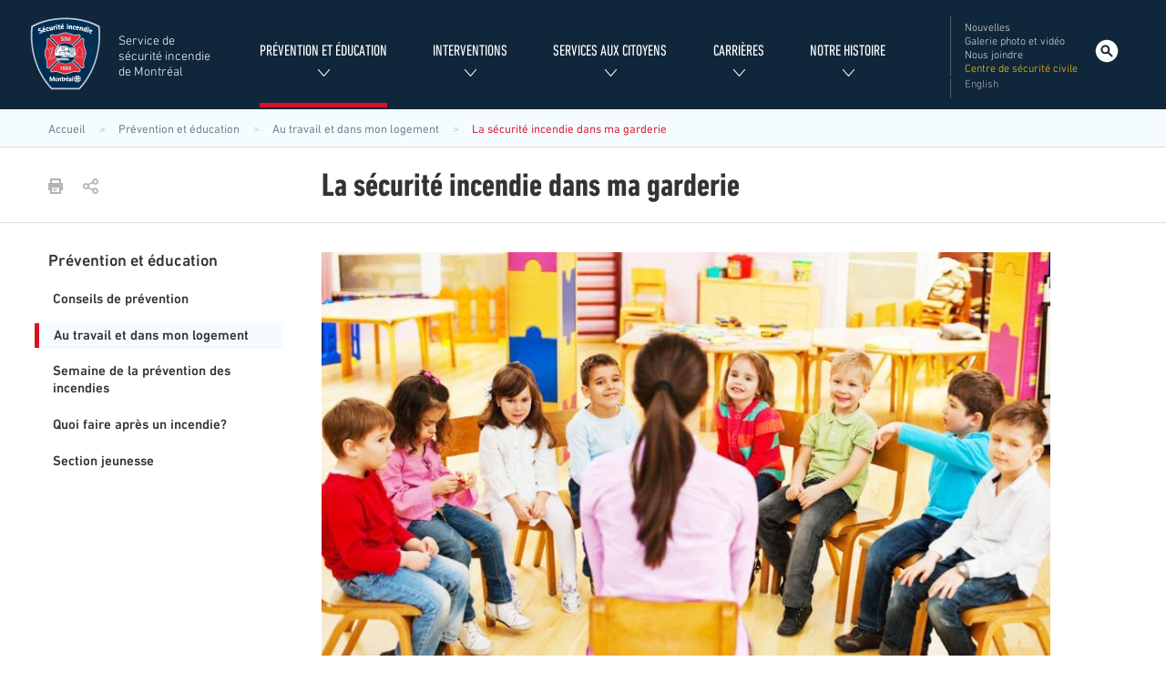

--- FILE ---
content_type: text/html; charset=UTF-8
request_url: https://sim.montreal.ca/la-securite-incendie-dans-ma-garderie
body_size: 15155
content:
<!DOCTYPE html>
<html  lang="fr" dir="ltr" prefix="og: https://ogp.me/ns#">
  <head>
    <meta charset="utf-8" />
<meta name="description" content="Si vous possédez ou gérez une garderie, prenez connaissance des comportements sécuritaires à adopter ainsi que de la réglementation en matière de sécurité incendie." />
<meta name="geo.placename" content="Montréal" />
<link rel="canonical" href="https://sim.montreal.ca/la-securite-incendie-dans-ma-garderie" />
<link rel="shortlink" href="https://sim.montreal.ca/" />
<link rel="image_src" href="https://simsite-public-prd.s3.montreal.ca/s3fs-public/styles/sim_album_horizontal/public/2023-12/istock_000019636739small.jpg?VersionId=8IlZv4R6lsYRxZSkb3dQgb27IYJDU3j&amp;itok=HAiqYOga" />
<meta property="og:site_name" content="Service de sécurité incendie de Montréal" />
<meta property="og:type" content="Article" />
<meta property="og:url" content="https://sim.montreal.ca/la-securite-incendie-dans-ma-garderie" />
<meta property="og:title" content="La sécurité incendie dans ma garderie" />
<meta property="og:description" content="Si vous possédez ou gérez une garderie, prenez connaissance des comportements sécuritaires à adopter ainsi que de la réglementation en matière de sécurité incendie." />
<meta property="og:image" content="https://simsite-public-prd.s3.montreal.ca/s3fs-public/styles/sim_album_horizontal/public/2023-12/istock_000019636739small.jpg?VersionId=8IlZv4R6lsYRxZSkb3dQgb27IYJDU3j&amp;itok=HAiqYOga" />
<meta property="og:image:url" content="https://simsite-public-prd.s3.montreal.ca/s3fs-public/styles/sim_album_horizontal/public/2023-12/istock_000019636739small.jpg?VersionId=8IlZv4R6lsYRxZSkb3dQgb27IYJDU3j&amp;itok=HAiqYOga" />
<meta property="og:image:type" content="image/jpeg" />
<meta name="twitter:card" content="summary" />
<meta name="twitter:description" content="Si vous possédez ou gérez une garderie, prenez connaissance des comportements sécuritaires à adopter ainsi que de la réglementation en matière de sécurité incendie." />
<meta name="twitter:site" content="@MTL_SIM" />
<meta name="twitter:title" content="La sécurité incendie dans ma garderie" />
<meta name="twitter:site:id" content="409473018" />
<meta name="twitter:image" content="https://simsite-public-prd.s3.montreal.ca/s3fs-public/styles/sim_galerie_photo_video/public/2023-12/istock_000019636739small.jpg?VersionId=lgOYU0xvPnkqHvdRdssclmXiAs8ZhJu&amp;itok=RHrH-m94" />
<meta name="twitter:image:alt" content="Service de sécurité incendie de Montréal" />
<meta name="MobileOptimized" content="width" />
<meta name="HandheldFriendly" content="true" />
<meta name="viewport" content="width=device-width, initial-scale=1.0" />
<link rel="alternate" hreflang="x-default" href="https://sim.montreal.ca/la-securite-incendie-dans-ma-garderie" />
<link rel="icon" href="/themes/custom/vdm_bootstrap_sim/rosette-mtl.gif" type="image/gif" />
<link rel="alternate" hreflang="fr" href="https://sim.montreal.ca/la-securite-incendie-dans-ma-garderie" />
<link rel="alternate" hreflang="en" href="https://sim.montreal.ca/en/fire-safety-day-care-centres" />
<script>window.a2a_config=window.a2a_config||{};a2a_config.callbacks=[];a2a_config.overlays=[];a2a_config.templates={};a2a_config.onclick = false;
a2a_config.orientation = "up";
a2a_config.exclude_services = [ 'amazon_wish_list', 'hacker_news', 'twitter', 'mastodon',  'reddit', 'instagram', 'threads', 'tiktok', 'discord', 'pinterest', 'linkedin', 'vimeo', 'youtube', 'tumblr',  'github', 'snapchat', 'medium', 'flickr', 'google_maps', 'yelp', 'foursquare',  'soundcloud', 'spotify', 'email', 'sms', 'facebook_messenger', 'google_gmail', 'pocket', 'skype', 'aol_mail', 'telegram', 'microsoft_teams', 'google_translate', 'balatarin', 'bibsonomy' ];</script>

    <title>La sécurité incendie dans ma garderie | Service de sécurité incendie de Montréal</title>
    <link rel="stylesheet" media="all" href="/sites/default/assets/css/css_EfNe_rj3n9DWEbSvAguCJoMtd-paurTNTiXWmQl82xE.css?delta=0&amp;language=fr&amp;theme=vdm_bootstrap_sim&amp;include=eJwtx0EOwzAIBdELoXAk9G3cyA0OkaFVffuqUTdPM1BNx7kY_9ge08-kYl4PwRMf_iH3B1WfjXW-LtimHeY7hfV68C3FimyDC6LRW4cU94ycuCT64N28wCRyWYsvNAMvYA" />
<link rel="stylesheet" media="all" href="https://cdn.jsdelivr.net/npm/entreprise7pro-bootstrap@3.4.8/dist/css/bootstrap.min.css" integrity="sha256-zL9fLm9PT7/fK/vb1O9aIIAdm/+bGtxmUm/M1NPTU7Y=" crossorigin="anonymous" />
<link rel="stylesheet" media="all" href="https://cdn.jsdelivr.net/npm/@unicorn-fail/drupal-bootstrap-styles@0.0.2/dist/3.1.1/7.x-3.x/drupal-bootstrap.min.css" integrity="sha512-nrwoY8z0/iCnnY9J1g189dfuRMCdI5JBwgvzKvwXC4dZ+145UNBUs+VdeG/TUuYRqlQbMlL4l8U3yT7pVss9Rg==" crossorigin="anonymous" />
<link rel="stylesheet" media="all" href="https://cdn.jsdelivr.net/npm/@unicorn-fail/drupal-bootstrap-styles@0.0.2/dist/3.1.1/8.x-3.x/drupal-bootstrap.min.css" integrity="sha512-jM5OBHt8tKkl65deNLp2dhFMAwoqHBIbzSW0WiRRwJfHzGoxAFuCowGd9hYi1vU8ce5xpa5IGmZBJujm/7rVtw==" crossorigin="anonymous" />
<link rel="stylesheet" media="all" href="https://cdn.jsdelivr.net/npm/@unicorn-fail/drupal-bootstrap-styles@0.0.2/dist/3.2.0/7.x-3.x/drupal-bootstrap.min.css" integrity="sha512-U2uRfTiJxR2skZ8hIFUv5y6dOBd9s8xW+YtYScDkVzHEen0kU0G9mH8F2W27r6kWdHc0EKYGY3JTT3C4pEN+/g==" crossorigin="anonymous" />
<link rel="stylesheet" media="all" href="https://cdn.jsdelivr.net/npm/@unicorn-fail/drupal-bootstrap-styles@0.0.2/dist/3.2.0/8.x-3.x/drupal-bootstrap.min.css" integrity="sha512-JXQ3Lp7Oc2/VyHbK4DKvRSwk2MVBTb6tV5Zv/3d7UIJKlNEGT1yws9vwOVUkpsTY0o8zcbCLPpCBG2NrZMBJyQ==" crossorigin="anonymous" />
<link rel="stylesheet" media="all" href="https://cdn.jsdelivr.net/npm/@unicorn-fail/drupal-bootstrap-styles@0.0.2/dist/3.3.1/7.x-3.x/drupal-bootstrap.min.css" integrity="sha512-ZbcpXUXjMO/AFuX8V7yWatyCWP4A4HMfXirwInFWwcxibyAu7jHhwgEA1jO4Xt/UACKU29cG5MxhF/i8SpfiWA==" crossorigin="anonymous" />
<link rel="stylesheet" media="all" href="https://cdn.jsdelivr.net/npm/@unicorn-fail/drupal-bootstrap-styles@0.0.2/dist/3.3.1/8.x-3.x/drupal-bootstrap.min.css" integrity="sha512-kTMXGtKrWAdF2+qSCfCTa16wLEVDAAopNlklx4qPXPMamBQOFGHXz0HDwz1bGhstsi17f2SYVNaYVRHWYeg3RQ==" crossorigin="anonymous" />
<link rel="stylesheet" media="all" href="https://cdn.jsdelivr.net/npm/@unicorn-fail/drupal-bootstrap-styles@0.0.2/dist/3.4.0/8.x-3.x/drupal-bootstrap.min.css" integrity="sha512-tGFFYdzcicBwsd5EPO92iUIytu9UkQR3tLMbORL9sfi/WswiHkA1O3ri9yHW+5dXk18Rd+pluMeDBrPKSwNCvw==" crossorigin="anonymous" />
<link rel="stylesheet" media="all" href="/sites/default/assets/css/css_levptONmS5ssNuw1vb_WKm8DToYHojmR7_cjVFLLndg.css?delta=9&amp;language=fr&amp;theme=vdm_bootstrap_sim&amp;include=eJwtx0EOwzAIBdELoXAk9G3cyA0OkaFVffuqUTdPM1BNx7kY_9ge08-kYl4PwRMf_iH3B1WfjXW-LtimHeY7hfV68C3FimyDC6LRW4cU94ycuCT64N28wCRyWYsvNAMvYA" />

    <script type="application/json" data-drupal-selector="drupal-settings-json">{"path":{"baseUrl":"\/","pathPrefix":"","currentPath":"node\/69","currentPathIsAdmin":false,"isFront":false,"currentLanguage":"fr"},"pluralDelimiter":"\u0003","suppressDeprecationErrors":true,"ajaxPageState":{"libraries":"[base64]","theme":"vdm_bootstrap_sim","theme_token":null},"ajaxTrustedUrl":{"\/vue-recherche":true},"gtag":{"tagId":"","consentMode":true,"otherIds":[],"events":[],"additionalConfigInfo":[]},"gtm":{"tagId":null,"settings":{"data_layer":"dataLayer","include_classes":false,"allowlist_classes":"","blocklist_classes":"","include_environment":false,"environment_id":"","environment_token":""},"tagIds":["GTM-KVCHQGF"]},"clientside_validation_jquery":{"validate_all_ajax_forms":2,"force_validate_on_blur":true,"force_html5_validation":false,"messages":{"required":"Ce champ est requis.","remote":"Please fix this field.","email":"Veuillez saisir une adresse de courriel valide.","url":"Please enter a valid URL.","date":"Please enter a valid date.","dateISO":"Please enter a valid date (ISO).","number":"Please enter a valid number.","digits":"Please enter only digits.","equalTo":"Please enter the same value again.","maxlength":"Please enter no more than {0} characters.","minlength":"Please enter at least {0} characters.","rangelength":"Please enter a value between {0} and {1} characters long.","range":"Please enter a value between {0} and {1}.","max":"Please enter a value less than or equal to {0}.","min":"Please enter a value greater than or equal to {0}.","step":"Please enter a multiple of {0}."}},"bootstrap":{"forms_has_error_value_toggle":1,"modal_animation":1,"modal_backdrop":"true","modal_focus_input":1,"modal_keyboard":1,"modal_select_text":1,"modal_show":1,"modal_size":"","popover_enabled":1,"popover_animation":1,"popover_auto_close":1,"popover_container":"body","popover_content":"","popover_delay":"0","popover_html":0,"popover_placement":"right","popover_selector":"","popover_title":"","popover_trigger":"click"},"block_ajax":{"config":{"type":"POST","timeout":"10000","async":true,"cache":false,"dataType":"json"},"blocks":{"vdm_bootstrap_sim_views_block__avis_block_1":{"id":"views_block:avis-block_1","label":"","label_display":"visible","provider":"views","views_label":"","items_per_page":"none","block_ajax":{"is_ajax":1,"max_age":"0","show_spinner":0,"placeholder":"","ajax_defaults":{"method":"POST","timeout":"10000","others":{"async":"async","cache":0}}}}}},"user":{"uid":0,"permissionsHash":"c505add3ac985650231ec24acc1313f2fe783aea0f6cce821c8284f07208474b"}}</script>
<script src="/sites/default/assets/js/js_yxv5m1sbOykXrTmyYueD2r1I-U2pXqd93LGOEPoft1Q.js?scope=header&amp;delta=0&amp;language=fr&amp;theme=vdm_bootstrap_sim&amp;include=[base64]"></script>
<script src="/modules/contrib/google_tag/js/gtag.js?t7gs48"></script>
<script src="/modules/contrib/google_tag/js/gtm.js?t7gs48"></script>

  </head>
  <body class="context-fr path-node page-node-type-page navbar-is-static-top has-glyphicons">
    <a href="#main-content" class="visually-hidden focusable skip-link">
      Aller au contenu principal
    </a>
    <noscript><iframe src="https://www.googletagmanager.com/ns.html?id=GTM-KVCHQGF"
                  height="0" width="0" style="display:none;visibility:hidden"></iframe></noscript>

      <div class="dialog-off-canvas-main-canvas" data-off-canvas-main-canvas>
              <header class="navbar navbar-default navbar-static-top" id="navbar" role="banner">
              <div class="container">
      
                      <a href="/" title="Accueil" class="brand">
              <div class="site-name-wrapper">
                <h1 id="site-name">
                  Service de sécurité incendie de Montréal
                </h1>
              </div>
            </a>
          
          <button type="button" class="navbar-toggle collapsed" data-toggle="collapse" data-target="#navbar-collapse" aria-expanded="false">
            <span class="sr-only">Toggle navigation</span>
            <span class="icon-bar"></span>
            <span class="icon-bar"></span>
            <span class="icon-bar"></span>
          </button>

          <div id="navbar-collapse" class="collapse">
              <div class="region region-navigation">
    <nav role="navigation" aria-labelledby="block-vdm-bootstrap-sim-menuprincipalsim-menu" id="block-vdm-bootstrap-sim-menuprincipalsim">
            
  <h2 class="visually-hidden" id="block-vdm-bootstrap-sim-menuprincipalsim-menu">Menu principal SIM</h2>
  

        
      <ul class="menu menu--main nav navbar-nav">
                      <li class="expanded dropdown active active-trail first">
                                                                    <span class="navbar-text dropdown-toggle active-trail" data-toggle="dropdown">Prévention et éducation <span class="caret"></span></span>
                        <ul class="dropdown-menu">
                      <li class="expanded dropdown first">
                                        <a href="/conseils-de-prevention" class="premiere" data-drupal-link-system-path="node/68">Conseils de prévention</a>
                        <ul class="dropdown-menu">
                      <li class="first">
                                        <a href="/articles-de-fumeur" data-drupal-link-system-path="node/49">Articles de fumeur</a>
              </li>
                      <li>
                                        <a href="/avez-vous-verifie-vos-avertisseurs-de-fumee" data-drupal-link-system-path="node/51">Avertisseur de fumée</a>
              </li>
                      <li>
                                        <a href="/faq-sur-lavertisseur-de-fumee" data-drupal-link-system-path="node/1486">FAQ avertisseur de fumée</a>
              </li>
                      <li>
                                        <a href="/se-proteger-dune-exposition-au-monoxyde-de-carbone-co" data-drupal-link-system-path="node/52">Se protéger d&#039;une exposition au monoxyde de carbone (CO)</a>
              </li>
                      <li>
                                        <a href="/bornes-dincendie" data-drupal-link-system-path="node/1230">Bornes d’incendie</a>
              </li>
                      <li>
                                        <a href="/bougies-et-lampes-lhuile" data-drupal-link-system-path="node/53">Bougies et lampes à l’huile</a>
              </li>
                      <li>
                                        <a href="/bruleurs-fondue" data-drupal-link-system-path="node/54">Brûleurs à fondue</a>
              </li>
                      <li>
                                        <a href="/chauffage" data-drupal-link-system-path="node/55">Chauffage</a>
              </li>
                      <li>
                                        <a href="/cigarette-electronique" data-drupal-link-system-path="node/1288">Cigarette électronique</a>
              </li>
                      <li>
                                        <a href="/cuisson-au-bbq" data-drupal-link-system-path="node/56">Cuisson au BBQ</a>
              </li>
                      <li>
                                        <a href="/electricite" data-drupal-link-system-path="node/57">Électricité</a>
              </li>
                      <li>
                                        <a href="/entreposage-general" data-drupal-link-system-path="node/58">Entreposage général</a>
              </li>
                      <li>
                                        <a href="/extincteur-portatif" data-drupal-link-system-path="node/59">Extincteur portatif</a>
              </li>
                      <li>
                                        <a href="/feux-de-cuisson" data-drupal-link-system-path="node/60">Feux de cuisson</a>
              </li>
                      <li>
                                        <a href="/feux-exterieurs" data-drupal-link-system-path="node/61">Feux extérieurs</a>
              </li>
                      <li>
                                        <a href="/foyer-ethanol" data-drupal-link-system-path="node/62">Foyer à éthanol</a>
              </li>
                      <li>
                                        <a href="/froid-intense" data-drupal-link-system-path="node/63">Intense cold</a>
              </li>
                      <li>
                                        <a href="/information-pour-les-nouveaux-arrivants" data-drupal-link-system-path="node/64">Information pour les nouveaux arrivants</a>
              </li>
                      <li>
                                        <a href="/information-pour-les-personnes-agees" data-drupal-link-system-path="node/1258">Information pour les personnes âgées</a>
              </li>
                      <li>
                                        <a href="/pieces-pyrotechniques" data-drupal-link-system-path="node/65">Pièces pyrotechniques</a>
              </li>
                      <li>
                                        <a href="/plan-devacuation" data-drupal-link-system-path="node/66">Plan d&#039;évacuation</a>
              </li>
                      <li>
                                        <a href="/produits-inflammables-et-explosifs" data-drupal-link-system-path="node/67">Produits inflammables et explosifs</a>
              </li>
                      <li>
                                        <a href="/seche-linges" data-drupal-link-system-path="node/1214">Sèche-linges</a>
              </li>
                      <li class="last">
                                        <a href="/les-risques-lies-lutilisation-des-outils-technologiques" data-drupal-link-system-path="node/1710">Les risques liés à l’utilisation des outils technologiques</a>
              </li>
        </ul>
  
              </li>
                      <li class="expanded dropdown active active-trail">
                                        <a href="/au-travail-et-dans-mon-logement" class="premiere active-trail" data-drupal-link-system-path="node/100">Au travail et dans mon logement</a>
                        <ul class="dropdown-menu">
                      <li class="expanded dropdown active active-trail first">
                                        <a href="/la-securite-incendie-dans-ma-garderie" class="active-trail is-active" data-drupal-link-system-path="node/69" aria-current="page">Garderie</a>
                        <ul class="dropdown-menu">
                      <li class="first">
                                        <a href="/systeme-dalarme-incendie-de-la-garderie" data-drupal-link-system-path="node/70">Système d’alarme incendie</a>
              </li>
                      <li>
                                        <a href="/extincteurs-portatifs-de-la-garderie" data-drupal-link-system-path="node/71">Extincteurs portatifs</a>
              </li>
                      <li>
                                        <a href="/appareils-de-cuisson-de-la-garderie" data-drupal-link-system-path="node/72">Appareils de cuisson</a>
              </li>
                      <li>
                                        <a href="/moyens-devacuation-de-la-garderie" data-drupal-link-system-path="node/73">Moyens d’évacuation</a>
              </li>
                      <li class="last">
                                        <a href="/decorations-bricolages-et-autres-affiches" data-drupal-link-system-path="node/74">Décorations, bricolages et autres affiches</a>
              </li>
        </ul>
  
              </li>
                      <li>
                                        <a href="/la-securite-incendie-dans-mon-commerce" data-drupal-link-system-path="node/75">Commerce</a>
              </li>
                      <li>
                                        <a href="/la-securite-incendie-dans-mon-etablissement-de-reunion" data-drupal-link-system-path="node/79">Établissement de réunion</a>
              </li>
                      <li>
                                        <a href="/la-securite-incendie-dans-mon-industrie" data-drupal-link-system-path="node/86">Établissement industriel</a>
              </li>
                      <li class="last">
                                        <a href="/la-prevention-incendie-domicile" data-drupal-link-system-path="node/93">Logement</a>
              </li>
        </ul>
  
              </li>
                      <li>
                                        <a href="/semaine-de-la-prevention-des-incendies" class="premiere" data-drupal-link-system-path="node/108">Semaine de la prévention des incendies</a>
              </li>
                      <li class="expanded dropdown">
                                        <a href="/quoi-faire-apres-un-incendie" data-drupal-link-system-path="node/101">Quoi faire après un incendie?</a>
                        <ul class="dropdown-menu">
                      <li class="first">
                                        <a href="/actions-poser-immediatement-apres-lincendie" data-drupal-link-system-path="node/102">Dès qu’il survient</a>
              </li>
                      <li>
                                        <a href="/actions-poser-dans-les-24-heures-qui-suivent-lincendie" data-drupal-link-system-path="node/103">Dans les 24 heures</a>
              </li>
                      <li>
                                        <a href="/actions-prendre-dans-les-jours-qui-suivent-lincendie" data-drupal-link-system-path="node/104">Dans les jours qui suivent</a>
              </li>
                      <li>
                                        <a href="/informations-et-conseils-importants-en-cas-dincendie" data-drupal-link-system-path="node/105">Informations et conseils</a>
              </li>
                      <li class="last">
                                        <a href="/actions-prendre-par-le-proprietaire-la-suite-de-lincendie" data-drupal-link-system-path="node/106">Actions à prendre par le propriétaire</a>
              </li>
        </ul>
  
              </li>
                      <li class="expanded dropdown last">
                                        <a href="/section-jeunesse" data-drupal-link-system-path="node/624">Section jeunesse</a>
                        <ul class="dropdown-menu">
                      <li class="first">
                                        <a href="/heros-de-levacuation" data-drupal-link-system-path="node/1604">Héros de l&#039;évacuation</a>
              </li>
                      <li>
                                        <a href="/le-conte-de-chef" data-drupal-link-system-path="node/112">Le conte de Chef</a>
              </li>
                      <li>
                                        <a href="/mes-chansons" data-drupal-link-system-path="node/623">Mes chansons</a>
              </li>
                      <li>
                                        <a href="/quiz/mon-quiz" data-drupal-link-system-path="node/200">Mon quiz</a>
              </li>
                      <li>
                                        <a href="/galerie-media/jeunesse" data-drupal-link-system-path="vue-galerie-photo-video/44">Mes photos et vidéos de pompiers</a>
              </li>
                      <li class="last">
                                        <a href="/espace-parents-et-professeurs" data-drupal-link-system-path="node/625">Espace parents et professeurs</a>
              </li>
        </ul>
  
              </li>
        </ul>
  
              </li>
                      <li class="expanded dropdown">
                                                                    <span class="navbar-text dropdown-toggle" data-toggle="dropdown">Interventions <span class="caret"></span></span>
                        <ul class="dropdown-menu">
                      <li class="expanded dropdown first">
                                        <a href="/pompiers-premiers-repondants" class="premiere" data-drupal-link-system-path="node/114">Pompiers premiers répondants</a>
                        <ul class="dropdown-menu">
                      <li class="first">
                                        <a href="/repartition-des-appels" data-drupal-link-system-path="node/115">Répartition des appels</a>
              </li>
                      <li>
                                        <a href="/questions-et-reponses" data-drupal-link-system-path="node/116">Questions et réponses</a>
              </li>
                      <li>
                                        <a href="/temoignages" data-drupal-link-system-path="node/117">Témoignages</a>
              </li>
                      <li class="last">
                                        <a href="/le-pompier-pr-sinsere-dans-la-chaine-de-survie" data-drupal-link-system-path="node/1089">Le pompier PR s’insère dans la chaîne de survie</a>
              </li>
        </ul>
  
              </li>
                      <li class="expanded dropdown">
                                        <a href="/equipes-specialisees" data-drupal-link-system-path="node/122">Équipes spécialisées</a>
                        <ul class="dropdown-menu">
                      <li class="first">
                                        <a href="/intervention-en-matieres-dangereuses" data-drupal-link-system-path="node/118">Intervention en matières dangereuses</a>
              </li>
                      <li>
                                        <a href="/sauvetage-technique" data-drupal-link-system-path="node/119">Sauvetage technique</a>
              </li>
                      <li>
                                        <a href="/sauvetage-en-hauteur-et-sauvetage-en-espaces-clos" data-drupal-link-system-path="node/120">Sauvetage en hauteur et sauvetage en espaces clos</a>
              </li>
                      <li class="last">
                                        <a href="/sauvetage-nautique-et-sur-glace" data-drupal-link-system-path="node/121">Sauvetage nautique et sur glace</a>
              </li>
        </ul>
  
              </li>
                      <li class="expanded dropdown">
                                        <a href="/carte-des-batiments" data-drupal-link-system-path="map-buildings/all">Casernes et bâtiments du service</a>
                        <ul class="dropdown-menu">
                      <li class="first">
                                        <a href="/carte-des-casernes" data-drupal-link-system-path="map-buildings/40">Casernes</a>
              </li>
                      <li>
                                        <a href="/carte-des-bureaux-de-prevention" data-drupal-link-system-path="map-buildings/41">Bureaux de prévention</a>
              </li>
                      <li class="last">
                                        <a href="/carte-du-centre-de-formation" data-drupal-link-system-path="map-buildings/61">Centre de formation</a>
              </li>
        </ul>
  
              </li>
                      <li class="expanded dropdown">
                                        <a href="/vehicules-et-equipements" data-drupal-link-system-path="node/128">Véhicules et équipements</a>
                        <ul class="dropdown-menu">
                      <li class="first">
                                        <a href="/nouveaux-vehicules-dintervention" data-drupal-link-system-path="node/123">Nouvelles unités</a>
              </li>
                      <li>
                                        <a href="/vehicules-reguliers" data-drupal-link-system-path="node/124">Flotte régulière</a>
              </li>
                      <li>
                                        <a href="/vehicules-des-equipes-specialisees" data-drupal-link-system-path="node/125">Véhicules des équipes spécialisées</a>
              </li>
                      <li>
                                        <a href="/vehicules-des-pompiers-auxiliaires" data-drupal-link-system-path="node/126">Véhicules des pompiers auxiliaires</a>
              </li>
                      <li class="last">
                                        <a href="/equipements" data-drupal-link-system-path="node/127">Équipements</a>
              </li>
        </ul>
  
              </li>
                      <li class="last">
                                        <a href="/ceremonie-de-reconnaissance-des-actes-de-merite-et-de-civisme" class="premiere" data-drupal-link-system-path="node/1490">Cérémonie de reconnaissance des actes de mérite et de civisme</a>
              </li>
        </ul>
  
              </li>
                      <li class="expanded dropdown">
                                                                    <span class="navbar-text dropdown-toggle" data-toggle="dropdown">Services aux citoyens <span class="caret"></span></span>
                        <ul class="dropdown-menu">
                      <li class="first">
                                        <a href="/rapport-et-attestation-dintervention" class="premiere" data-drupal-link-system-path="node/130">Rapport et attestation d’intervention</a>
              </li>
                      <li>
                                        <a href="/programme-daide-levacuation-durgence" class="premiere" data-drupal-link-system-path="node/131">Programme d’aide à l’évacuation d’urgence</a>
              </li>
                      <li>
                                        <a href="/conferences-educatives-et-formations" class="premiere" data-drupal-link-system-path="node/138">Conférences éducatives et formations</a>
              </li>
                      <li>
                                        <a href="/le-simulateur-une-experience-unique" class="premiere" data-drupal-link-system-path="node/139">Réserver le SIMulateur</a>
              </li>
                      <li class="expanded dropdown">
                                        <a href="/visites-et-stages-en-caserne" data-drupal-link-system-path="node/142">Visites et stages en caserne</a>
                        <ul class="dropdown-menu">
                      <li class="first">
                                        <a href="/visite-en-caserne-pour-les-citoyens" data-drupal-link-system-path="node/140">Visite de citoyens</a>
              </li>
                      <li>
                                        <a href="/demande-de-visite-en-caserne-pour-les-groupes-denfants-5-ans-et-plus" data-drupal-link-system-path="node/141">Visite de groupes d’enfants (5 ans et plus)</a>
              </li>
                      <li>
                                        <a href="/stage-pompier" data-drupal-link-system-path="node/338">Stage pompier</a>
              </li>
                      <li class="last">
                                        <a href="/stage-dobservation-en-caserne-eleves-et-etudiants" data-drupal-link-system-path="node/339">Stage d’observation en caserne (élèves et étudiants)</a>
              </li>
        </ul>
  
              </li>
                      <li class="expanded dropdown">
                                        <a href="/evenements-et-effets-speciaux" data-drupal-link-system-path="node/143">Événements et effets spéciaux</a>
                        <ul class="dropdown-menu">
                      <li class="first">
                                        <a href="/evenements-speciaux" data-drupal-link-system-path="node/144">Événements spéciaux</a>
              </li>
                      <li>
                                        <a href="/exigences-de-securite-pour-les-evenements-speciaux" data-drupal-link-system-path="node/154">Exigences de sécurité pour les événements spéciaux</a>
              </li>
                      <li>
                                        <a href="/effets-speciaux" data-drupal-link-system-path="node/155">Effets spéciaux</a>
              </li>
                      <li>
                                        <a href="/exigences-de-securite-pour-les-prestations-deffets-speciaux" data-drupal-link-system-path="node/165">Exigences de sécurité pour les prestations d’effets spéciaux</a>
              </li>
                      <li class="last">
                                        <a href="/coordonnees" data-drupal-link-system-path="node/166">Coordonnées</a>
              </li>
        </ul>
  
              </li>
                      <li class="expanded dropdown last">
                                        <a href="/reglements" data-drupal-link-system-path="node/172">Règlements</a>
                        <ul class="dropdown-menu">
                      <li class="first">
                                        <a href="/grille-tarifaire-et-categories-de-batiments" data-drupal-link-system-path="node/170">Grille tarifaire et catégories de bâtiments</a>
              </li>
                      <li>
                                        <a href="/reglement-sur-le-service-de-securite-incendie-de-montreal" data-drupal-link-system-path="node/167">Règlement sur le Service de sécurité incendie de Montréal</a>
              </li>
                      <li>
                                        <a href="/demande-de-remboursement-pour-alarme-incendie-non-fondee" data-drupal-link-system-path="node/171">Demande de remboursement</a>
              </li>
                      <li class="last">
                                        <a href="/reglement-sur-la-prevention-des-incendies" data-drupal-link-system-path="node/168">Règlement sur la prévention des incendies</a>
              </li>
        </ul>
  
              </li>
        </ul>
  
              </li>
                      <li class="expanded dropdown">
                                                                    <span class="navbar-text dropdown-toggle" data-toggle="dropdown">Carrières <span class="caret"></span></span>
                        <ul class="dropdown-menu">
                      <li class="first">
                                        <a href="/travailler-au-sim" class="premiere" data-drupal-link-system-path="node/173">Travailler au SIM</a>
              </li>
                      <li class="expanded dropdown">
                                        <a href="/pompieriere" data-drupal-link-system-path="node/174">Pompier(ière)</a>
                        <ul class="dropdown-menu">
                      <li class="first">
                                        <a href="/conditions-generales-dembauche" data-drupal-link-system-path="node/175">Conditions générales d&#039;embauche</a>
              </li>
                      <li>
                                        <a href="/les-etapes-prealables-lembauche" data-drupal-link-system-path="node/176">Les étapes préalables à l’embauche</a>
              </li>
                      <li>
                                        <a href="/une-fois-lembauche-confirmee" data-drupal-link-system-path="node/177">Une fois l’embauche confirmée</a>
              </li>
                      <li>
                                        <a href="/diversite-des-fonctions" data-drupal-link-system-path="node/178">Diversité des fonctions</a>
              </li>
                      <li>
                                        <a href="/salaires-et-avantages" data-drupal-link-system-path="node/179">Salaires et avantages</a>
              </li>
                      <li>
                                        <a href="/parcours-professionnel" data-drupal-link-system-path="node/180">Parcours professionnel</a>
              </li>
                      <li class="last">
                                        <a href="/foire-aux-questions" data-drupal-link-system-path="node/182">Foire aux questions</a>
              </li>
        </ul>
  
              </li>
                      <li>
                                        <a href="/prepose-au-centre-de-communications" class="premiere" data-drupal-link-system-path="node/183">Préposé(ée) au centre de communications</a>
              </li>
                      <li>
                                        <a href="/agent-de-prevention" class="premiere" data-drupal-link-system-path="node/184">Agent(e) de prévention</a>
              </li>
                      <li class="last">
                                        <a href="/tout-autre-emploi" class="premiere" data-drupal-link-system-path="node/185">Tout autre emploi</a>
              </li>
        </ul>
  
              </li>
                      <li class="expanded dropdown last">
                                                                    <span class="navbar-text dropdown-toggle" data-toggle="dropdown">Notre histoire <span class="caret"></span></span>
                        <ul class="dropdown-menu">
                      <li class="first">
                                        <a href="/pompiers-decedes-en-devoir" class="premiere" data-drupal-link-system-path="node/186">Pompiers décédés en devoir</a>
              </li>
                      <li>
                                        <a href="/la-memoire-de-pierre-lacroix-1963-2021" class="premiere" data-drupal-link-system-path="node/1740">À la mémoire de Pierre Lacroix (1963-2021)</a>
              </li>
                      <li>
                                        <a href="/musee-des-pompiers-de-montreal" class="premiere" data-drupal-link-system-path="node/187">Musée des pompiers de Montréal</a>
              </li>
                      <li>
                                        <a href="/livre-le-feu-sacre" class="premiere" data-drupal-link-system-path="node/188">Livre Le feu sacré</a>
              </li>
                      <li>
                                        <a href="/reconnaissances" class="premiere" data-drupal-link-system-path="node/1838">Reconnaissances</a>
              </li>
                      <li class="expanded dropdown last">
                                        <a href="/histoire-du-service" class="hide-en" data-drupal-link-system-path="vue-histoire">Histoire du service</a>
                        <ul class="dropdown-menu">
                      <li class="first">
                                        <a href="/histoire-du-service?evenement=47" data-drupal-link-query="{&quot;evenement&quot;:&quot;47&quot;}" data-drupal-link-system-path="vue-histoire">Incendies marquants</a>
              </li>
                      <li>
                                        <a href="/histoire-du-service?evenement=48" data-drupal-link-query="{&quot;evenement&quot;:&quot;48&quot;}" data-drupal-link-system-path="vue-histoire">Dirigeants du service</a>
              </li>
                      <li>
                                        <a href="/histoire-du-service?evenement=49" data-drupal-link-query="{&quot;evenement&quot;:&quot;49&quot;}" data-drupal-link-system-path="vue-histoire">Outils et équipements</a>
              </li>
                      <li>
                                        <a href="/histoire-du-service?evenement=50" data-drupal-link-query="{&quot;evenement&quot;:&quot;50&quot;}" data-drupal-link-system-path="vue-histoire">Prévention</a>
              </li>
                      <li>
                                        <a href="/histoire-du-service?evenement=51" data-drupal-link-query="{&quot;evenement&quot;:&quot;51&quot;}" data-drupal-link-system-path="vue-histoire">Pompiers</a>
              </li>
                      <li>
                                        <a href="/histoire-du-service?evenement=52" data-drupal-link-query="{&quot;evenement&quot;:&quot;52&quot;}" data-drupal-link-system-path="vue-histoire">Télécommunications</a>
              </li>
                      <li class="last">
                                        <a href="/histoire-du-service?evenement=60" data-drupal-link-query="{&quot;evenement&quot;:&quot;60&quot;}" data-drupal-link-system-path="vue-histoire">Casernes</a>
              </li>
        </ul>
  
              </li>
        </ul>
  
              </li>
        </ul>
  

  </nav>
<nav role="navigation" aria-labelledby="block-vdm-bootstrap-sim-menuutilitairessim-menu" id="block-vdm-bootstrap-sim-menuutilitairessim">
            
  <h2 class="visually-hidden" id="block-vdm-bootstrap-sim-menuutilitairessim-menu">Menu utilitaires SIM</h2>
  

        
      <ul class="menu menu--menu-utilitaires-sim nav">
                      <li class="first">
                                        <a href="/nouvelles" data-drupal-link-system-path="vue-nouvelles">Nouvelles</a>
              </li>
                      <li>
                                        <a href="/galerie-media" data-drupal-link-system-path="vue-galerie-photo-video/77">Galerie photo et vidéo</a>
              </li>
                      <li>
                                        <a href="/nous-joindre" data-drupal-link-system-path="node/444">Nous joindre</a>
              </li>
                      <li class="last">
                                        <a href="/centre-de-securite-civile-de-montreal" class="link-yellow" data-drupal-link-system-path="node/443">Centre de sécurité civile</a>
              </li>
        </ul>
  

  </nav>
<section class="language-switcher-language-url block block-language block-language-blocklanguage-interface clearfix" id="block-vdm-bootstrap-sim-languageswitcher" role="navigation">
  
    

      <ul class="links"><li hreflang="fr" data-drupal-link-system-path="node/69" class="fr is-active" aria-current="page"><a href="/la-securite-incendie-dans-ma-garderie" class="language-link is-active" hreflang="fr" data-drupal-link-system-path="node/69" aria-current="page">Français</a></li><li hreflang="en" data-drupal-link-system-path="node/69" class="en"><a href="/en/fire-safety-day-care-centres" class="language-link" hreflang="en" data-drupal-link-system-path="node/69">English</a></li></ul>
  </section>

<section id="block-vdm-bootstrap-sim-searchicon" class="block block-vdm-structures-sim block-search-icon clearfix">
  
    

      <a class="search-icon-sim" title="Search this site" href="#">Search</a>
  </section>


  </div>

          </div>

              </div>
          </header>
  
      <div id="search" role="search" class="search hidden-print element-invisible">
          <div class="container">
            <div class="row">
                <div class="region region-search">
    <div class="search-block-form block block-search block-search-form-block" data-drupal-selector="search-block-form" id="block-vdm-bootstrap-sim-formulairederecherche" role="search">
  
    
      <form action="/vue-recherche" method="get" id="search-block-form" accept-charset="UTF-8">
  <div class="form-item js-form-item form-type-search js-form-type-search form-item-t js-form-item-t form-no-label form-group">
      <label for="edit-t" class="control-label sr-only">Rechercher</label>
  
  
  <input title="Saisir les termes à rechercher." data-drupal-selector="edit-t" class="form-search form-control" placeholder="Rechercher" data-msg-maxlength="Rechercher field has a maximum length of 128." type="search" id="edit-t" name="t" value="" size="15" maxlength="128" />

  
  
      <div id="edit-t--description" class="description help-block">
      Saisir les termes à rechercher.
    </div>
  </div>
<div data-drupal-selector="edit-actions" class="form-actions form-group js-form-wrapper form-wrapper" id="edit-actions"><button data-drupal-selector="edit-submit" class="button js-form-submit form-submit btn-primary btn icon-only" type="submit" id="edit-submit" value="Rechercher"><span class="sr-only">Rechercher</span><span class="icon glyphicon glyphicon-search" aria-hidden="true"></span></button></div>

</form>

  </div>

  </div>

            </div>
          </div>
    </div>
  
    <div class="region region-breadcrumb">
        <ol class="breadcrumb">
                        <li >
                      <a href="/">Accueil</a>
                  </li>
                              <li >
                                    <span class="no-link">Prévention et éducation</span>
                              </li>
                              <li >
                      <a href="/au-travail-et-dans-mon-logement">Au travail et dans mon logement</a>
                  </li>
                              <li  class="active">
                                                    La sécurité incendie dans ma garderie
                                            </li>
            </ol>


  </div>


            <div id="notice" role="note" class="notice avis-container hidden-print">
        <div class="avis">
           <div class="region region-notice">
    <div class="block-ajax">
  
  <div class="block-ajax-placeholder"
       data-block-ajax-id="vdm_bootstrap_sim_views_block__avis_block_1"
       data-block-ajax-plugin-id="views_block:avis-block_1"
       data-block-ajax-provider="views"
       data-block-ajax-placeholder=""
       data-block-ajax-show-spinner="0">
      </div>
</div>

  </div>

        </div>
      </div>
      
  
        <div class="header-container">
              <div class="col-sm-12" role="heading">
            <div class="region region-header">
    <section id="block-vdm-bootstrap-sim-addtoanysharebuttons" class="block block-addtoany block-addtoany-block clearfix">
  
    

       <div class="addthis_toolbox" $addthis_link>
        <div class="print_share_wrapper pull-left">
                <a class="addthis_button_print pull-left" title="$print_text"><img src="/themes/custom/vdm_bootstrap_sim/images/ui/ic-print.png" alt="$print_text"/></a>
                <a class="more_addthis_button pull-left" title="$share_text"><img src="/themes/custom/vdm_bootstrap_sim/images/ui/ic-share.png" alt="$share_text"/></a>
        </div>
        <div class="wrapper_addthis_items pull-left">
          <div class="more_addthis_items">
                  <span class="a2a_kit a2a_kit_size_8 addtoany_list" data-a2a-url="https://sim.montreal.ca/la-securite-incendie-dans-ma-garderie" data-a2a-title="La sécurité incendie dans ma garderie"><a class="a2a_dd addtoany_share" href="https://www.addtoany.com/share#url=http%3A%2F%2Fsim.montreal.ca%2Fla-securite-incendie-dans-ma-garderie&amp;title=La%20s%C3%A9curit%C3%A9%20incendie%20dans%20ma%20garderie"></a><a class="a2a_button_facebook a2a_counter"><img src="/themes/custom/vdm_bootstrap_sim/images/ui/ic-facebook.png" border="0" alt="Facebook" ></a><a class="a2a_button_x a2a_counter"><img src="/themes/custom/vdm_bootstrap_sim/images/ui/logo-x.svg" border="0" alt="X" ></a><a class="a2a_button_email"><img src="/themes/custom/vdm_bootstrap_sim/images/ui/ic-courriel.png" border="0" alt="Courriel" ></a></span>

          </div>
        </div>
      </div>

  </section>

    <div class="block-title">
    <h1 class="page-header">
<span>La sécurité incendie dans ma garderie</span>
</h1>

    
    
    
    
  </div>

<section id="block-vdm-bootstrap-sim-liensetdocuments" class="block block-vdm-structures-sim block-vdm-page-anchor clearfix">
  
    

      
  </section>


  </div>

        </div>
          </div>
  
  <div role="main" class="main-container container js-quickedit-main-content">
    <div class="row">

                              <aside class="col-sm-3" role="complementary">
              <div class="region region-sidebar-first">
    <nav role="navigation" aria-labelledby="block-vdm-bootstrap-sim-menuprincipalsim-2-menu" id="block-vdm-bootstrap-sim-menuprincipalsim-2">
            
  <h2 class="visually-hidden" id="block-vdm-bootstrap-sim-menuprincipalsim-2-menu">Menu principal SIM</h2>
  

        
      <ul class="menu menu--main nav navbar-nav">
                      <li class="expanded dropdown active active-trail first">
                                                                    <span class="navbar-text dropdown-toggle active-trail" data-toggle="dropdown">Prévention et éducation <span class="caret"></span></span>
                        <ul class="dropdown-menu">
                      <li class="first">
                                        <a href="/conseils-de-prevention" class="premiere" data-drupal-link-system-path="node/68">Conseils de prévention</a>
              </li>
                      <li class="active active-trail">
                                        <a href="/au-travail-et-dans-mon-logement" class="premiere active-trail" data-drupal-link-system-path="node/100">Au travail et dans mon logement</a>
              </li>
                      <li>
                                        <a href="/semaine-de-la-prevention-des-incendies" class="premiere" data-drupal-link-system-path="node/108">Semaine de la prévention des incendies</a>
              </li>
                      <li>
                                        <a href="/quoi-faire-apres-un-incendie" data-drupal-link-system-path="node/101">Quoi faire après un incendie?</a>
              </li>
                      <li class="last">
                                        <a href="/section-jeunesse" data-drupal-link-system-path="node/624">Section jeunesse</a>
              </li>
        </ul>
  
              </li>
                      <li class="expanded dropdown">
                                                                    <span class="navbar-text dropdown-toggle" data-toggle="dropdown">Interventions <span class="caret"></span></span>
                        <ul class="dropdown-menu">
                      <li class="first">
                                        <a href="/pompiers-premiers-repondants" class="premiere" data-drupal-link-system-path="node/114">Pompiers premiers répondants</a>
              </li>
                      <li>
                                        <a href="/equipes-specialisees" data-drupal-link-system-path="node/122">Équipes spécialisées</a>
              </li>
                      <li>
                                        <a href="/carte-des-batiments" data-drupal-link-system-path="map-buildings/all">Casernes et bâtiments du service</a>
              </li>
                      <li>
                                        <a href="/vehicules-et-equipements" data-drupal-link-system-path="node/128">Véhicules et équipements</a>
              </li>
                      <li class="last">
                                        <a href="/ceremonie-de-reconnaissance-des-actes-de-merite-et-de-civisme" class="premiere" data-drupal-link-system-path="node/1490">Cérémonie de reconnaissance des actes de mérite et de civisme</a>
              </li>
        </ul>
  
              </li>
                      <li class="expanded dropdown">
                                                                    <span class="navbar-text dropdown-toggle" data-toggle="dropdown">Services aux citoyens <span class="caret"></span></span>
                        <ul class="dropdown-menu">
                      <li class="first">
                                        <a href="/rapport-et-attestation-dintervention" class="premiere" data-drupal-link-system-path="node/130">Rapport et attestation d’intervention</a>
              </li>
                      <li>
                                        <a href="/programme-daide-levacuation-durgence" class="premiere" data-drupal-link-system-path="node/131">Programme d’aide à l’évacuation d’urgence</a>
              </li>
                      <li>
                                        <a href="/conferences-educatives-et-formations" class="premiere" data-drupal-link-system-path="node/138">Conférences éducatives et formations</a>
              </li>
                      <li>
                                        <a href="/le-simulateur-une-experience-unique" class="premiere" data-drupal-link-system-path="node/139">Réserver le SIMulateur</a>
              </li>
                      <li>
                                        <a href="/visites-et-stages-en-caserne" data-drupal-link-system-path="node/142">Visites et stages en caserne</a>
              </li>
                      <li>
                                        <a href="/evenements-et-effets-speciaux" data-drupal-link-system-path="node/143">Événements et effets spéciaux</a>
              </li>
                      <li class="last">
                                        <a href="/reglements" data-drupal-link-system-path="node/172">Règlements</a>
              </li>
        </ul>
  
              </li>
                      <li class="expanded dropdown">
                                                                    <span class="navbar-text dropdown-toggle" data-toggle="dropdown">Carrières <span class="caret"></span></span>
                        <ul class="dropdown-menu">
                      <li class="first">
                                        <a href="/travailler-au-sim" class="premiere" data-drupal-link-system-path="node/173">Travailler au SIM</a>
              </li>
                      <li>
                                        <a href="/pompieriere" data-drupal-link-system-path="node/174">Pompier(ière)</a>
              </li>
                      <li>
                                        <a href="/prepose-au-centre-de-communications" class="premiere" data-drupal-link-system-path="node/183">Préposé(ée) au centre de communications</a>
              </li>
                      <li>
                                        <a href="/agent-de-prevention" class="premiere" data-drupal-link-system-path="node/184">Agent(e) de prévention</a>
              </li>
                      <li class="last">
                                        <a href="/tout-autre-emploi" class="premiere" data-drupal-link-system-path="node/185">Tout autre emploi</a>
              </li>
        </ul>
  
              </li>
                      <li class="expanded dropdown last">
                                                                    <span class="navbar-text dropdown-toggle" data-toggle="dropdown">Notre histoire <span class="caret"></span></span>
                        <ul class="dropdown-menu">
                      <li class="first">
                                        <a href="/pompiers-decedes-en-devoir" class="premiere" data-drupal-link-system-path="node/186">Pompiers décédés en devoir</a>
              </li>
                      <li>
                                        <a href="/la-memoire-de-pierre-lacroix-1963-2021" class="premiere" data-drupal-link-system-path="node/1740">À la mémoire de Pierre Lacroix (1963-2021)</a>
              </li>
                      <li>
                                        <a href="/musee-des-pompiers-de-montreal" class="premiere" data-drupal-link-system-path="node/187">Musée des pompiers de Montréal</a>
              </li>
                      <li>
                                        <a href="/livre-le-feu-sacre" class="premiere" data-drupal-link-system-path="node/188">Livre Le feu sacré</a>
              </li>
                      <li>
                                        <a href="/reconnaissances" class="premiere" data-drupal-link-system-path="node/1838">Reconnaissances</a>
              </li>
                      <li class="last">
                                        <a href="/histoire-du-service" class="hide-en" data-drupal-link-system-path="vue-histoire">Histoire du service</a>
              </li>
        </ul>
  
              </li>
        </ul>
  

  </nav>

  </div>

          </aside>
              
                  <section class="col-sm-9">

                                      <div class="highlighted">  <div class="region region-highlighted">
    <div data-drupal-messages-fallback class="hidden"></div>

  </div>
</div>
                  
                
                          <a id="main-content"></a>
            <div class="region region-content">
      
<article class="page full clearfix">

  
    

  
  <div class="content">
    
<div class="slideshow--format field field--name-field-images field--type-entity-reference field--label-hidden">
      <div class="field--items">
    
        <div class="vdm-diaporama" id="vdm-diaporama-">
                        <div>
                                                            <a href="/media/1174">
              <img src="https://simsite-public-prd.s3.montreal.ca/s3fs-public/styles/sim_album/public/2023-12/istock_000019636739small.jpg?VersionId=B6wqdNH6kwxh52AO8bNP00CrVyQBt.3&amp;itok=1GHFGqo9" alt="Educateur de la petite enfance avec son groupe d&#039;enfant">
            </a>
                      </div>
                                          </div>

    
      </div>
  </div>

            <div class="field field--name-field-accroche field--type-string-long field--label-hidden field--item">Si vous possédez ou gérez une garderie, prenez connaissance des comportements sécuritaires à adopter ainsi que de la réglementation en matière de sécurité incendie.</div>
      
            <div class="field field--name-field-contenu field--type-text-long field--label-hidden field--item"><h2>Le plan de sécurité incendie</h2>
<p>Le plan de sécurité incendie de votre garderie est un document officiel qui énonce les directives et les responsabilités du personnel en situation d’évacuation d’urgence des locaux.</p>
<p>Comment réagir lors du retentissement de l’alarme incendie? Comment procéder pour évacuer tous les enfants? Où les conduire? Doit-on effectuer des simulations d’évacuation et des exercices d’incendie? Le plan de sécurité incendie répondra à toutes ces questions avec précision.</p>
<h2>La réglementation</h2>
<p>La réglementation municipale de prévention des incendies et la réglementation provinciale en matière de sécurité dans les édifices publics contiennent des exigences qui obligent les gestionnaires de garderie à se munir de procédures liées à l’évacuation en cas d’urgence.&nbsp;</p>
<h2>La formation du personnel</h2>
<p>Bien entendu, s’il faut doter le personnel de la garderie de rôles et de responsabilité en matière d’évacuation en situation d’urgence, il devient impératif de les former à cet effet. Les actions et les comportements attendus d’eux seront explicitement identifiés dans le plan de sécurité incendie.</p>
<h2>Les enseignements aux touts petits</h2>
<p>Plusieurs comportements sécuritaires et bons réflexes peuvent être enseignés aux enfants de la garderie, principalement aux plus grands, d’une manière agréable et éducative.</p>
<p>De nombreux documents préparés à cet effet sont disponibles dans la <a href="/section-jeunesse" data-entity-type="node" data-entity-uuid="2234b64c-eac7-47c5-b0bc-a1b7f3021ef9" data-entity-substitution="canonical" title="Section jeunesse"><strong>section Jeunesse</strong></a> du site et sur le site de la <a href="http://www.securitepublique.gouv.qc.ca/">Sécurité publique du Québec</a>. D’ailleurs, on trouve plusieurs conseils de prévention à enseigner aux enfants à l’annexe 3a du guide «&nbsp;Plan de sécurité incendie et mesures d’urgences – Service de garde&nbsp;» produit par le ministère.</p>
<h2>Liste des éléments à inspecter quotidiennement</h2>
<ul>
<li>Sur le panneau du système d’alarme incendie, seul le témoin lumineux vert est allumé.</li>
<li>Les déclencheurs manuels du système d’alarme incendie sont visibles et dégagés de toute forme d’obstruction.</li>
<li>Les extincteurs portatifs d’incendie sont en place sur leur support, ils sont en bon état et les manomètres indiquent qu’ils sont chargés.</li>
<li>Les appareils de cuisson sont adéquatement dégagés des matériaux combustibles.</li>
<li>La hotte d’évacuation est en fonction et libre de toute accumulation de graisse.</li>
<li>L’extincteur portatif d’incendie de la cuisine est en place et en bon état.</li>
<li>Tous les moyens d’évacuation (portes de sortie, escaliers intérieurs et extérieurs, corridors, etc.) sont libres de toute forme d’entreposage.</li>
<li>Tous les moyens d’évacuation sont déverrouillés lorsque les locaux sont occupés.</li>
<li>Toutes les affiches «&nbsp;SORTIE&nbsp;» sont illuminées et en bon état.</li>
<li>La quantité de matériel décoratif dans la garderie est sécuritaire.&nbsp;&nbsp;</li>
</ul>
</div>
      <div class="content-separation-border form-group"></div>

  <div class="field field--name-field-links field--type-link field--label-above">
    <div class="field--label">Voir aussi</div>
          <div class="field--items">
              <div   class="field--item see-also-external"  ><a href="http://www.securitepublique.gouv.qc.ca/securite-incendie/publication-statistique-incendie/plan-urgence-garde-familial.html">Plan de sécurité incendie - Services de garde en milieu familial sur le site de…</a></div>
              </div>
      </div>
<a id="documents"></a>
  </div>

</article>


  </div>

              </section>

                </div>
  </div>

      <div class="prefooter hidden-print hidden-phone">
        <div class="container region region-prefooter">
    <nav role="navigation" aria-labelledby="block-vdm-bootstrap-sim-reseauxsociaux-menu" id="block-vdm-bootstrap-sim-reseauxsociaux">
      
  <h2 id="block-vdm-bootstrap-sim-reseauxsociaux-menu">Suivez-nous sur...</h2>
  

        
      <ul class="menu menu--reseaux-sociaux nav">
                      <li class="first">
                                        <a href="https://twitter.com/MTL_SIM">Twitter</a>
              </li>
                      <li>
                                        <a href="http://www.youtube.com/playlist?list=PLD50438CC426C0DF7">Youtube</a>
              </li>
                      <li class="last">
                                        <a href="http://www.flickr.com/photos/mtl_sim">Flickr</a>
              </li>
        </ul>
  

  </nav>
<nav role="navigation" aria-labelledby="block-vdm-bootstrap-sim-menuutilitairesfootersim-menu" id="block-vdm-bootstrap-sim-menuutilitairesfootersim">
      
  <h2 id="block-vdm-bootstrap-sim-menuutilitairesfootersim-menu">Utilitaires</h2>
  

        
      <ul class="menu menu--menu-utilitaires-footer-sim nav">
                      <li class="first">
                                        <a href="/plan-du-site" data-drupal-link-system-path="sitemap">Plan du site</a>
              </li>
                      <li>
                                        <a href="/liens-utiles" data-drupal-link-system-path="node/446">Liens utiles</a>
              </li>
                      <li class="last">
                                        <a href="/" class="cky-banner-element" data-drupal-link-system-path="&lt;front&gt;">Fichiers témoins</a>
              </li>
        </ul>
  

  </nav>
<nav role="navigation" aria-labelledby="block-vdm-bootstrap-sim-menuapropossim-menu" id="block-vdm-bootstrap-sim-menuapropossim">
      
  <h2 id="block-vdm-bootstrap-sim-menuapropossim-menu">À propos</h2>
  

        
      <ul class="menu menu--menu-a-propos-sim nav">
                      <li class="first">
                                        <a href="/message-de-la-direction" data-drupal-link-system-path="node/436">Message de la direction</a>
              </li>
                      <li>
                                        <a href="/mission-vision-et-valeurs" data-drupal-link-system-path="node/437">Mission, vision et valeurs</a>
              </li>
                      <li>
                                        <a href="https://simsite-public-acc.s3.montreal.ca/s3fs-public/organigramme-sim-2023-03-08_3.pdf">Organigramme</a>
              </li>
                      <li>
                                        <a href="/coup-doeil-sur-le-sim" data-drupal-link-system-path="node/438">Coup d’œil sur le SIM</a>
              </li>
                      <li>
                                        <a href="/rapport-des-activites" data-drupal-link-system-path="node/439">Rapport des activités</a>
              </li>
                      <li>
                                        <a href="/population-et-territoire-desservis" data-drupal-link-system-path="node/440">Population et territoire desservis</a>
              </li>
                      <li>
                                        <a href="/la-garde-dhonneur" data-drupal-link-system-path="node/441">La garde d’honneur</a>
              </li>
                      <li class="last">
                                        <a href="/centre-de-securite-civile-de-montreal" data-drupal-link-system-path="node/443">Centre de sécurité civile de Montréal</a>
              </li>
        </ul>
  

  </nav>
<nav role="navigation" aria-labelledby="block-vdm-bootstrap-sim-menuservicesfrsim-menu" id="block-vdm-bootstrap-sim-menuservicesfrsim">
      
  <h2 id="block-vdm-bootstrap-sim-menuservicesfrsim-menu">Services</h2>
  

        
      <ul class="menu menu--menu-services-fr-sim nav">
                      <li class="first">
                                        <a href="/rapport-et-attestation-dintervention" data-drupal-link-system-path="node/130">Rapport et attestation d&#039;intervention</a>
              </li>
                      <li>
                                        <a href="/programme-daide-levacuation-durgence" data-drupal-link-system-path="node/131">Programme d&#039;aide à l&#039;évacuation d&#039;urgence</a>
              </li>
                      <li>
                                        <a href="/le-simulateur-une-experience-unique" data-drupal-link-system-path="node/139">Réserver le SIMulateur</a>
              </li>
                      <li class="last">
                                        <a href="/evenements-et-effets-speciaux" data-drupal-link-system-path="node/143">Événements et effets spéciaux</a>
              </li>
        </ul>
  

  </nav>
<section id="block-vdm-bootstrap-sim-carrieres" class="block block-block-content block-block-contentb1e00408-7be6-45d6-a368-9a616182dd29 clearfix">
      
      <div class="field field--name-field-carrieres-image field--type-entity-reference field--label-hidden field--items">
              <div class="field--item"><div class="media-embed">
  
  
  <div class="field field--name-field-media-image field--type-image field--label-visually_hidden">
    <div class="field--label sr-only">Image</div>
              <div class="field--item">  <img loading="lazy" src="https://simsite-public-prd.s3.montreal.ca/s3fs-public/styles/large/public/2023-09/sim-cameo-carrieres-1.png?itok=t3E7iAxr" width="146" height="146" alt="sim-cameo-carrieres-1" class="img-responsive" />


</div>
          </div>

</div>
</div>
              <div class="field--item"><div class="media-embed">
  
  
  <div class="field field--name-field-media-image field--type-image field--label-visually_hidden">
    <div class="field--label sr-only">Image</div>
              <div class="field--item">  <img loading="lazy" src="https://simsite-public-prd.s3.montreal.ca/s3fs-public/styles/large/public/2023-09/sim-cameo-carrieres-2.png?itok=-aIRgz52" width="150" height="150" alt="sim-cameo-carrieres-2" class="img-responsive" />


</div>
          </div>

</div>
</div>
              <div class="field--item"><div class="media-embed">
  
  
  <div class="field field--name-field-media-image field--type-image field--label-visually_hidden">
    <div class="field--label sr-only">Image</div>
              <div class="field--item">  <img loading="lazy" src="https://simsite-public-prd.s3.montreal.ca/s3fs-public/styles/large/public/2023-09/sim-cameo-carrieres-3.png?itok=e0YusFpl" width="150" height="150" alt="sim-cameo-carrieres-3" class="img-responsive" />


</div>
          </div>

</div>
</div>
          </div>
  

    
            <h2 class="block-title">
          <a href="/travailler-au-sim">Carrières</a>
        </h2>
        

    <span>
      <a href="/travailler-au-sim">
            <div class="field field--name-body field--type-text-with-summary field--label-hidden field--item"><p>Vous désirez travailler au service de la communauté montréalaise et donner le meilleur de vous-même chaque jour? Visitez la section Carrières pour apprendre comment vous joindre à notre équipe.</p></div>
      </a>
    </span>

  </section>


  </div>

    </div>
  
      <footer class="footer container" role="contentinfo">
        <div class="container region region-footer">
    <section id="block-vdm-bootstrap-sim-droitdauteur" class="block block-block-content block-block-content20f8e3b9-9f3a-4a9d-a4e0-a82362fcda73 clearfix">
  
    

      
            <div class="field field--name-body field--type-text-with-summary field--label-hidden field--item"><p>© Ville de Montréal</p></div>
      
  </section>

<section id="block-vdm-bootstrap-sim-footerlogo" class="block block-block-content block-block-contentafd6a940-5143-49dc-966a-6781ea4f239f clearfix">
  
    

      
            <div class="field field--name-body field--type-text-with-summary field--label-hidden field--item"><div class="logo"><a href="https://montreal.ca/"><span class="icon">
<svg class="footer-logo reverse" x="0px" y="0px" viewBox="0 0 184.6 39.3" aria-labelledby="logo-vdm-footer" role="img"><title id="logo-vdm-footer">Ville de Montréal</title> <polyline class="letter" points="0,6.6 6.1,6.6 13.9,27.9 14,27.9 21.8,6.6 27.7,6.6 27.7,32.8 23.6,32.8 23.6,10.2 23.5,10.2 15.2,32.8 11.8,32.8 3.5,10.2 3.4,10.2 3.4,32.8 0,32.8 0,6.6   " /><path class="letter" d="M39.3,31.6c3.7,0,4.1-4.6,4.1-7.9c0-3.3-0.4-7.9-4.1-7.9c-3.6,0-4.1,4.6-4.1,7.9C35.2,27.1,35.7,31.6,39.3,31.6 M30.7,23.8 c0-6.1,2.9-9.4,8.6-9.4s8.6,3.3,8.6,9.4s-2.9,9.4-8.6,9.4S30.7,29.9,30.7,23.8z" /><path class="letter" d="M51.1,14.7h4.1V19h0.1c0.7-1.3,2.5-4.7,6.8-4.7c3.4,0,4.9,2.7,4.9,5.3v13.2h-4.1V21.5c0-2.3-0.4-4.3-2.5-4.3 c-4.1,0-5.2,5.9-5.2,8.2v7.5h-4.1L51.1,14.7" /><path class="letter" d="M82,32.9c-0.8,0.2-1.9,0.3-2.9,0.3c-3.9,0-6.1-1.1-6.1-4.6V16.7h-3.1v-2H73v-4.2l4.1-2.3v6.6h5.3v2h-5.3v10.4 c0,2.7,0.3,3.9,2.9,3.9c0.7,0,1.4-0.1,1.9-0.3L82,32.9" /><path class="letter" d="M85.1,14.7h4.1v4.6h0.1c1.3-2.4,2.7-4.7,6.3-5v4c-4,0.1-6.4,1.4-6.4,6.2v8.3h-4.1V14.7" /><path class="letter" d="M105.8,6.6h4.3l-4,5H103L105.8,6.6 M108.8,20c0-1.4-0.5-4.1-3.6-4.1c-3.2,0-3.8,3-3.9,4.1H108.8z M112.5,32.2 c-1.7,0.6-3.2,1-5.7,1c-5.4,0-9.7-3-9.7-10.2c0-5,2.2-8.6,8.3-8.6c6.3,0,7.5,3.9,7.5,7.4h-11.7c0,3.6,1.7,9.5,7.6,9.5 c1.3,0,2.5-0.2,3.7-0.8V32.2z" /><path class="letter" d="M126.1,24.3c-1.7,0.1-6.4,0.5-6.4,3.8c0,1.6,1,2.7,2.4,2.7s4-1.3,4-4.4V24.3 M126.1,30.3L126.1,30.3 c-0.7,1.1-2.5,2.9-5.6,2.9s-5.3-2-5.3-4.5c0-5.6,8.3-5.8,10.9-6v-1.6c0-2,0-5.2-2.7-5.2c-2.5,0-3,1.8-3.2,3.9h-4.3 c0.2-2.7,1.4-5.5,7.5-5.5c6.4,0,6.9,3.3,6.9,6.8v11.6h-4.1L126.1,30.3L126.1,30.3z" /><rect class="letter" x="134.5" y="6.6" width="4.1" height="26.2" /><path class="rosace" d="M167.3,36c-0.8-0.8-1.3-1.9-1.3-3.1V22.7c0-1.3,1.2-1.9,1.9-1.9h10.3c2.1,0,4.4,1.7,4.4,4.4c0,2.4-1.9,4.4-4.3,4.4 c-1.5,0-2.6-0.7-3.2-1.3c0,0-0.4-0.4-0.5-0.5c0.1-0.2,0.2-0.5,0.2-0.9l0,0c0-1.5-1.2-2.6-2.7-2.6c-0.7,0-1.3,0.3-1.8,0.7 c-0.5,0.5-0.8,1.2-0.8,1.9s0.3,1.4,0.8,1.9s1.1,0.7,1.9,0.7c0.4,0,0.7-0.1,0.9-0.2c0.1,0.1,0.5,0.5,0.5,0.5 c0.3,0.3,1.3,1.4,1.3,3.1l0,0c0,2.7-2.3,4.4-4.4,4.4C169.3,37.3,168.2,36.8,167.3,36 M148.7,28.3c-0.8-0.8-1.3-2-1.3-3.1 c0-1.2,0.4-2.3,1.3-3.1c0.8-0.8,1.9-1.3,3.1-1.3H162c1.3,0,2,1.1,2,1.9v10.2c0,1.2-0.5,2.3-1.3,3.1c-0.6,0.6-1.6,1.3-3.1,1.3 c-2.4,0-4.4-1.9-4.4-4.3l0,0c0-1.5,0.7-2.6,1.3-3.2c0,0,0.4-0.4,0.5-0.5c0.2,0.1,0.5,0.2,0.9,0.2c1.5,0,2.6-1.2,2.6-2.7 c0-0.7-0.3-1.3-0.7-1.8c-0.5-0.5-1.2-0.8-1.9-0.8s-1.4,0.3-1.9,0.8s-0.7,1.1-0.7,1.8l0,0c0,0.4,0.1,0.7,0.2,0.9 c-0.1,0.1-0.5,0.5-0.5,0.5c-0.3,0.3-1.4,1.3-3.1,1.3C150.6,29.6,149.5,29.1,148.7,28.3z M166,6.5c0-1.2,0.5-2.3,1.3-3.1 c0.6-0.6,1.6-1.3,3.1-1.3c1.2,0,2.3,0.5,3.1,1.3s1.3,1.9,1.3,3l0,0c0,1.5-0.7,2.6-1.3,3.2c0,0-0.4,0.4-0.5,0.5 c-0.2-0.1-0.5-0.2-0.9-0.2c-1.5,0-2.6,1.2-2.6,2.7c0,0.7,0.3,1.3,0.7,1.8c0.5,0.5,1.2,0.8,1.9,0.8l0,0c0.7,0,1.4-0.3,1.9-0.8 s0.7-1.1,0.7-1.8l0,0c0-0.4-0.1-0.7-0.2-0.9c0.1-0.1,0.5-0.5,0.5-0.5c0.3-0.3,1.4-1.3,3.1-1.3c2.7,0,4.4,2.3,4.4,4.4 c0,1.2-0.5,2.3-1.3,3.1s-1.9,1.3-3.1,1.3H168c-1.3,0-1.9-1.1-1.9-1.9L166,6.5L166,6.5z M156.5,9.7L156.5,9.7 c-0.3-0.3-1.3-1.4-1.3-3.1l0,0c0-2.7,2.3-4.4,4.4-4.4c1.2,0,2.3,0.5,3.1,1.3s1.3,1.9,1.3,3.1v10.1c0,1.3-1.1,1.9-1.9,1.9h-10.2 c-1.2,0-2.3-0.5-3.1-1.3c-0.6-0.6-1.3-1.6-1.3-3.1c0-1.2,0.5-2.3,1.3-3.1c0.8-0.8,1.9-1.3,3-1.3c1.5,0,2.6,0.7,3.2,1.3 c0,0,0.4,0.4,0.5,0.5c-0.1,0.2-0.2,0.5-0.2,0.9c0,1.5,1.2,2.6,2.7,2.6c0.7,0,1.3-0.3,1.8-0.7c0.5-0.5,0.8-1.2,0.8-1.9 s-0.3-1.4-0.8-1.9s-1.1-0.7-1.9-0.7c-0.4,0-0.7,0.1-0.9,0.2C156.9,10.1,156.5,9.7,156.5,9.7z M165,3.1c-1.3-1.9-3.3-3.1-5.5-3.1 c-3.6,0-6.5,2.9-6.5,6.5c0,0.4,0.1,0.8,0.2,1.5c-0.3-0.1-1-0.2-1.5-0.2c-3.7,0-6.5,2.8-6.5,6.4c0,2.1,1.2,4.2,3.1,5.5 c-1.9,1.3-3.1,3.3-3.1,5.4c0,3.6,2.9,6.5,6.6,6.5c0.4,0,1-0.1,1.4-0.2c-0.1,0.6-0.2,1.1-0.2,1.4c0,3.7,2.8,6.5,6.5,6.5 c2.1,0,4.1-1.1,5.4-3c1.2,1.8,3.4,3,5.5,3c3.6,0,6.4-2.9,6.4-6.5c0-0.5-0.1-1.1-0.2-1.4c0.6,0.1,1.1,0.2,1.5,0.2 c3.6,0,6.5-2.9,6.5-6.5c0-2.1-1.1-4.2-3-5.4c1.8-1.2,3-3.3,3-5.4c0-3.5-3-6.4-6.6-6.4c-0.5,0-1,0.1-1.4,0.2c0.1-0.3,0.2-1,0.2-1.5 c0-3.7-2.8-6.5-6.4-6.5C168.3,0,166.2,1.2,165,3.1z" /></svg><p></p></span><span class="copy sr-only">montreal.ca</span></a></div>
</div>
      
  </section>


  </div>

    </footer>
  
  </div>

    
    <script src="/sites/default/assets/js/js_uPR2RnVlayAgFcGr602cS3h0Y9W96NoYx5UuWgzEa0I.js?scope=footer&amp;delta=0&amp;language=fr&amp;theme=vdm_bootstrap_sim&amp;include=[base64]"></script>
<script src="https://static.addtoany.com/menu/page.js" defer></script>
<script src="/sites/default/assets/js/js_APCB9TQEjTtI35hK8RXDGE3N6P39-mMoJIm19RN9K3I.js?scope=footer&amp;delta=2&amp;language=fr&amp;theme=vdm_bootstrap_sim&amp;include=[base64]"></script>
<script src="https://cdn.jsdelivr.net/npm/entreprise7pro-bootstrap@3.4.8/dist/js/bootstrap.min.js" integrity="sha256-3XV0ZwG+520tCQ6I0AOlrGAFpZioT/AyPuX0Zq2i8QY=" crossorigin="anonymous"></script>
<script src="/sites/default/assets/js/js_MnZFZ3flw0WEmtTjxvBBL-agswiIfq7CdyG-71Lba3Q.js?scope=footer&amp;delta=4&amp;language=fr&amp;theme=vdm_bootstrap_sim&amp;include=[base64]"></script>

  </body>
</html>


--- FILE ---
content_type: text/css
request_url: https://sim.montreal.ca/sites/default/assets/css/css_levptONmS5ssNuw1vb_WKm8DToYHojmR7_cjVFLLndg.css?delta=9&language=fr&theme=vdm_bootstrap_sim&include=eJwtx0EOwzAIBdELoXAk9G3cyA0OkaFVffuqUTdPM1BNx7kY_9ge08-kYl4PwRMf_iH3B1WfjXW-LtimHeY7hfV68C3FimyDC6LRW4cU94ycuCT64N28wCRyWYsvNAMvYA
body_size: 25432
content:
/* @license GPL-2.0-or-later https://www.drupal.org/licensing/faq */
body article.actualite.full .content .field--name-field-images{margin-bottom:20px;}body article.actualite.full .content .field--name-field-accroche{font-family:"DIN Next W01 Medium";font-size:17.9998px;line-height:23.75px;margin-bottom:1.5556em;}article.communiques .field--name-field-media-image img{width:800px;}article.communiques .communiques-medias-link{margin-bottom:2.85em;overflow:hidden;}article.communiques .communiques-medias-link .communiques-documents,article.communiques .communiques-medias-link .communiques-images{display:flex;align-items:center;justify-content:space-between;position:relative;width:100%;padding:17px 20px 15px 30px;font-size:17.9998px;font-family:"DINNextW01-CondensedBol";color:#fff;float:left;}@media screen and (min-width:768px) and (max-width:979px){article.communiques .communiques-medias-link .communiques-documents,article.communiques .communiques-medias-link .communiques-images{width:174px;}}@media screen and (min-width:980px) and (max-width:1199px){article.communiques .communiques-medias-link .communiques-documents,article.communiques .communiques-medias-link .communiques-images{width:220px;}}@media screen and (min-width:1200px){article.communiques .communiques-medias-link .communiques-documents,article.communiques .communiques-medias-link .communiques-images{width:275px;}}article.communiques .communiques-medias-link .communiques-documents:after,article.communiques .communiques-medias-link .communiques-images:after{content:"";width:20px;height:20px;display:inline-block;position:absolute;right:20px;background:url(/themes/custom/vdm_bootstrap_sim/images/ui/sim-arrows.png) no-repeat scroll 0 -65px transparent;}article.communiques .communiques-medias-link .communiques-images{background:#db0f25;}article.communiques .communiques-medias-link .communiques-documents{background:#b2b2b2;}article.communiques .field--name-field-contenu{clear:both;}article.communiques .field--name-field-contenu .release-metadata,article.communiques .field--name-field-contenu .communiques-signature{margin-bottom:2.85em;margin-top:2.14em;}article.communiques .field--name-field-contenu .communiques-signature .signature-title{color:#db0f25;font-weight:bold;margin-bottom:0.86em;}article.communiques .field--name-field-images{margin-bottom:2.85em;margin-top:2.14em;height:auto;}article.communiques .field--name-field-images #images{display:block;}article.communiques .field--name-field-images #images .communiques-media{margin-bottom:1.43em;display:block;}@media screen and (min-width:768px){article.communiques .field--name-field-images #images .communiques-media{display:grid;grid-template-columns:auto 1fr;gap:10px;}}@media screen and (min-width:980px) and (max-width:1199px){article.communiques .field--name-field-images #images .communiques-media{gap:20px;}}@media screen and (min-width:1200px){article.communiques .field--name-field-images #images .communiques-media{gap:25px;}}article.communiques .field--name-field-images #images .communiques-media a{display:block;}article.communiques .field--name-field-images #images .communiques-media a .field--filename{color:#4f8cd2;}@media screen and (min-width:768px){article.communiques .field--name-field-images #images .communiques-media a .field--filename{display:none;}}article.communiques .field--name-field-images #images .communiques-media a .field--item{position:relative;}@media screen and (max-width:767px){article.communiques .field--name-field-images #images .communiques-media a .field--item{display:none;}}article.communiques .field--name-field-images #images .communiques-media a .field--item:after{content:"";position:absolute;top:0;right:0;width:40px;height:40px;background:url(/themes/custom/vdm_bootstrap_sim/images/ui/sim-sprite.png) no-repeat scroll -137px -42px transparent;}@media screen and (min-width:768px) and (max-width:979px){article.communiques .field--name-field-images #images .communiques-media a .field--item{width:128px;}}@media screen and (min-width:980px) and (max-width:1199px){article.communiques .field--name-field-images #images .communiques-media a .field--item{width:160px;}}@media screen and (min-width:1200px){article.communiques .field--name-field-images #images .communiques-media a .field--item{width:200px;}}article.communiques .field--name-field-images #images .communiques-media p{font-size:0.86em;}article.communiques .field--name-field-documents .field--item .file .file-icon{display:none;}article.communiques .field--name-field-documents .field--item .file .file-link{border:none;}article.communiques .field--name-field-documents .field--item .file .file-link a{position:relative;display:inline-block;padding:0 5px 0.3em 17px;color:#4f8cd2;font-size:14px;font-weight:normal;}article.communiques .field--name-field-documents .field--item .file .file-link a:before{background:url(/themes/custom/vdm_bootstrap_sim/images/ui/sim-sprite.png) no-repeat scroll 3px -625px transparent;content:" ";display:inline-block;height:10px;left:0;position:absolute;top:4px;width:15px;}article.communiques .field--name-field-documents .field--item .file .file-size{display:none;}article.communiques .field--name-field-images .field--label,article.communiques .field--name-field-documents .field--label{font-family:"DINNextW01-CondensedBol";font-size:1.43em;margin-bottom:1.43em;color:#3d3d3d;}@media screen and (min-width:1200px){body.page-node-type-faq .region-content{margin-left:325px;}}@media screen and (min-width:980px) and (max-width:1199px){body.page-node-type-faq .region-content{margin-left:260px;}}@media screen and (min-width:768px) and (max-width:979px){body.page-node-type-faq .region-content{margin-left:194px;}}body.page-node-type-faq .region-content article.faq .field--name-field-faq{margin:1.5em 0;padding:1em 0;}body.page-node-type-faq .region-content article.faq .field--name-field-faq h3.faqfield-question{color:#333333;font-family:"DINNextW01-CondensedBol";font-weight:normal;line-height:1.1em;font-size:1.4286em;display:block;padding-left:0;padding-right:40px;margin-bottom:1em;position:relative;background:none;border:none;}body.page-node-type-faq .region-content article.faq .field--name-field-faq h3.faqfield-question:hover{color:#3072be;}body.page-node-type-faq .region-content article.faq .field--name-field-faq h3.faqfield-question:not(.ui-state-active):after{content:"";width:30px;height:1.1em;padding-left:10px;display:inline-block;background:transparent url(/themes/custom/vdm_bootstrap_sim/images/ui/sim-arrows.png) right -566px no-repeat;box-sizing:content-box;}body.page-node-type-faq .region-content article.faq .field--name-field-faq h3.faqfield-question .ui-accordion-header-icon{display:none;}body.page-node-type-faq .region-content article.faq .field--name-field-faq .faqfield-answer{padding:0 0 1em 0;border:none;}body.page-node-type-campagne .region-content article.campagne .field--name-field-header-image{margin-bottom:2em;}body.page-node-type-campagne .region-content article.campagne .field--name-field-description-sim{text-align:center;width:100%;font-size:17.9998px;font-family:"DIN Next W01 Medium";}body.page-node-type-campagne .region-content article.campagne .field--name-field-description-sim p{width:70%;margin:0 auto 16px;}body.page-node-type-campagne .region-content article.campagne .field--name-field-paragraph-2-blocks{margin-top:2.5em;margin-bottom:1em;}@media screen and (min-width:768px){body.page-node-type-campagne .region-content article.campagne .field--name-field-paragraph-2-blocks{display:grid;grid-template-columns:repeat(2,1fr);gap:40px;}}@media screen and (min-width:1200px){body.page-node-type-campagne .region-content article.campagne .field--name-field-paragraph-2-blocks{width:90%;margin:3.5em auto 1em;}}@media screen and (max-width:767px){body.page-node-type-campagne .region-content article.campagne .field--name-field-paragraph-2-blocks .field--item:nth-child(odd) .paragraph--type--campagne{margin-bottom:40px;}}body.page-node-type-campagne .region-content article.campagne .field--name-field-paragraph-2-blocks .paragraph--type--campagne{float:none;font-family:"DIN Next W01 Medium";background-color:#F4FCFF;height:100%;}body.page-node-type-campagne .region-content article.campagne .field--name-field-paragraph-2-blocks .paragraph--type--campagne .field--name-field-title-paragraph{background-color:#334556;color:#fff;font-size:30.002px;line-height:1em;padding:0.8em 1em;font-family:"DINNextW01-CondensedBol";}body.page-node-type-campagne .region-content article.campagne .field--name-field-paragraph-2-blocks .paragraph--type--campagne .field--name-field-content-paragraph{padding:1.67em;font-family:"DIN Next W01 Regular";font-size:17.9998px;}body.page-node-type-campagne .region-content article.campagne .field--name-field-paragraph-2-blocks .paragraph--type--campagne .field--name-field-content-paragraph p{margin-bottom:16px;}body.page-node-type-campagne .region-content article.campagne .field--name-field-paragraph-3-block{counter-reset:campagne;padding-top:1em;}@media screen and (min-width:1200px){body.page-node-type-campagne .region-content article.campagne .field--name-field-paragraph-3-block{clear:both;display:inline-flex;}}@media screen and (min-width:1200px){body.page-node-type-campagne .region-content article.campagne .field--name-field-paragraph-3-block > .field--item{width:28%;float:left;margin-right:3em;}}body.page-node-type-campagne .region-content article.campagne .field--name-field-paragraph-3-block > .field--item .paragraph--type--campagne{margin:0 3em 2.5em 0;}@media screen and (min-width:1200px){body.page-node-type-campagne .region-content article.campagne .field--name-field-paragraph-3-block > .field--item .paragraph--type--campagne{margin:0;}}body.page-node-type-campagne .region-content article.campagne .field--name-field-paragraph-3-block > .field--item .paragraph--type--campagne .field--name-field-title-paragraph{line-height:1.1;font-size:1.7143em;color:#333333;font-family:"DINNextW01-CondensedBol";font-weight:normal;margin:9.5px 0 4.75px;display:inline-flex;}body.page-node-type-campagne .region-content article.campagne .field--name-field-paragraph-3-block > .field--item .paragraph--type--campagne .field--name-field-title-paragraph:before{counter-increment:campagne;content:counter(campagne);color:#fff;display:inline;font-size:42px;background-color:#508CD2;padding:0.2em 0.4em 0 0.4em;margin-right:0.3em;margin-top:-0.33em;}body.page-node-type-campagne .region-content article.campagne .field--name-field-paragraph-3-block > .field--item .paragraph--type--campagne .field--name-field-content-paragraph{margin-top:1em;}body.page-node-type-campagne .region-content article.campagne .field--name-field-paragraph-3-block > .field--item .paragraph--type--campagne .field--name-field-content-paragraph p{margin-bottom:16px;}body.page-node-type-campagne .region-content article.campagne .group-application-1{background-color:#344557;color:#fff;font-family:"DIN Next W01 Light";font-weight:600;padding:1.5em 0;text-align:center;}@media screen and (min-width:768px){body.page-node-type-campagne .region-content article.campagne .group-application-1{margin:2.5em 0 1em 0;}}@media screen and (min-width:768px){body.page-node-type-campagne .region-content article.campagne .group-application-1 .field-group-wrapper{display:inline-flex;width:100%;}}body.page-node-type-campagne .region-content article.campagne .group-application-1 .field-group-wrapper .field--name-field-text-link-application{font-size:16.8px;}@media screen and (min-width:768px) and (max-width:979px){body.page-node-type-campagne .region-content article.campagne .group-application-1 .field-group-wrapper .field--name-field-text-link-application{width:50%;margin-left:2em;}}@media screen and (min-width:980px){body.page-node-type-campagne .region-content article.campagne .group-application-1 .field-group-wrapper .field--name-field-text-link-application{width:100%;font-size:16.3198px;}}body.page-node-type-campagne .region-content article.campagne .group-application-1 .field-group-wrapper .field--name-field-link-application{margin:1.5em 0 0.5em 0;}@media screen and (min-width:768px){body.page-node-type-campagne .region-content article.campagne .group-application-1 .field-group-wrapper .field--name-field-link-application{width:50%;margin:0.7em 5em 0 0;}}@media screen and (min-width:980px){body.page-node-type-campagne .region-content article.campagne .group-application-1 .field-group-wrapper .field--name-field-link-application{margin:0;}}body.page-node-type-campagne .region-content article.campagne .group-application-1 .field-group-wrapper .field--name-field-link-application a{color:#fff;background-color:#508CD2;padding:0.5em 2.5em;border-radius:0.3em;}body.page-node-type-campagne .region-content article.campagne .field--name-field-images-campaign{display:flex;flex-flow:wrap;gap:0.9em;margin-top:2.5em;}@media screen and (max-width:767px){body.page-node-type-campagne .region-content article.campagne .field--name-field-images-campaign{gap:1.2em;}}@media screen and (min-width:768px){body.page-node-type-campagne .region-content article.campagne .field--name-field-images-campaign{gap:1.7em;}}body.page-node-type-campagne .region-content article.campagne .group-list{margin-top:2em;padding-bottom:1em;background-color:#F5F5F5;display:inline-block;width:100%;}@media screen and (min-width:768px){body.page-node-type-campagne .region-content article.campagne .group-list{padding-bottom:2em;}}@media screen and (min-width:1200px){body.page-node-type-campagne .region-content article.campagne .group-list{padding-bottom:3em;}}body.page-node-type-campagne .region-content article.campagne .group-list .field--name-field-title-list{font-family:"DINNextW01-CondensedBol";font-size:30px;text-align:center;margin:2em 0 1em 0;padding:0 1em;color:#333;line-height:1.25em;}body.page-node-type-campagne .region-content article.campagne .group-list .field--name-field-subtitle{font-family:"DIN Next W01 Regular";text-align:center;padding:0 1em;font-size:18px;margin:6.5px 0 2em;}@media screen and (min-width:768px){body.page-node-type-campagne .region-content article.campagne .group-list .field--name-field-list-paragraph{width:90%;margin:0 auto;}}body.page-node-type-campagne .region-content article.campagne .group-list .field--name-field-list-paragraph .field--item{padding:0.5em 1em 0.5em 1em;}@media screen and (min-width:768px){body.page-node-type-campagne .region-content article.campagne .group-list .field--name-field-list-paragraph .field--item{padding:0.5em 3em;}}@media screen and (min-width:1200px){body.page-node-type-campagne .region-content article.campagne .group-list .field--name-field-list-paragraph .field--item{padding:0.5em 6em;}}body.page-node-type-campagne .region-content article.campagne .group-list .field--name-field-list-paragraph .field--item .paragraph--type--campagne{background-color:#fff;}body.page-node-type-campagne .region-content article.campagne .group-list .field--name-field-list-paragraph .field--item .paragraph--type--campagne .field--name-field-title-paragraph{background-color:#508CD2;padding:0.5em 10% 0.5em 1em;font-size:20.3px;color:#fff;font-family:"DINNextW01-CondensedBol";line-height:1.25em;position:relative;}body.page-node-type-campagne .region-content article.campagne .group-list .field--name-field-list-paragraph .field--item .paragraph--type--campagne .field--name-field-title-paragraph:after{border-style:solid;border-width:2.4px 2.4px 0 0;content:"";float:right;display:inline-block;height:0.45em;transform:rotate(135deg);vertical-align:top;width:0.45em;position:absolute;right:calc(10% - 1em);bottom:1em;}body.page-node-type-campagne .region-content article.campagne .group-list .field--name-field-list-paragraph .field--item .paragraph--type--campagne.active .field--name-field-title-paragraph:after{transform:rotate(-45deg);bottom:0.8em;}body.page-node-type-campagne .region-content article.campagne .group-list .field--name-field-list-paragraph .field--item .paragraph--type--campagne .field--name-field-content-paragraph{padding-top:2.14em;}body.page-node-type-campagne .region-content article.campagne .group-list .field--name-field-list-paragraph .field--item .paragraph--type--campagne .field--name-field-content-paragraph p{margin-bottom:16px;}body.page-node-type-campagne .region-content article.campagne .group-list .field--name-field-link-know-more{margin-top:1em;text-align:center;}@media screen and (min-width:768px){body.page-node-type-campagne .region-content article.campagne .group-list .field--name-field-link-know-more{margin-top:2em;}}body.page-node-type-campagne .region-content article.campagne .group-list .field--name-field-link-know-more a{color:#4f8cd2;}body.page-node-type-campagne .region-content article.campagne .group-list .field--name-field-link-know-more a:before{background:url(/themes/custom/vdm_bootstrap_sim/images/ui/sim-sprite.png) no-repeat scroll 0px -676px transparent;content:" ";display:inline-block;height:10px;top:0;position:relative;width:15px;right:0.3em;}body.page-node-type-campagne .region-content article.campagne .group-liens-utiles{margin-top:1em;margin-bottom:1.43em;}@media screen and (min-width:1200px){body.page-node-type-campagne .region-content article.campagne .group-liens-utiles{clear:both;overflow:hidden;display:grid;grid-template-columns:14% 84%;justify-content:space-between;}}body.page-node-type-campagne .region-content article.campagne .group-liens-utiles h3{border-bottom:1px solid #a4a4a4;display:inline-block;font-family:"DINNextW01-CondensedBol";font-size:1.43em;margin:0 0 1.43em;line-height:24.4283px;}@media screen and (min-width:1200px){body.page-node-type-campagne .region-content article.campagne .group-liens-utiles h3{justify-self:baseline;align-self:baseline;}}@media screen and (min-width:1200px){body.page-node-type-campagne .region-content article.campagne .group-liens-utiles .link-group-items{float:right;margin-top:0.2em;margin-bottom:1.43em;width:84%;}}body.page-node-type-campagne .region-content article.campagne .group-liens-utiles .link-group-items .field--name-field-ent-ref-generique a,body.page-node-type-campagne .region-content article.campagne .group-liens-utiles .link-group-items .field--name-field-links a{color:#4f8cd2;padding-left:17px;position:relative;display:inline-block;}body.page-node-type-campagne .region-content article.campagne .group-liens-utiles .link-group-items .field--name-field-ent-ref-generique a:before,body.page-node-type-campagne .region-content article.campagne .group-liens-utiles .link-group-items .field--name-field-links a:before{background:url(/themes/custom/vdm_bootstrap_sim/images/ui/sim-sprite.png) no-repeat scroll 0px -676px transparent;content:" ";display:inline-block;height:10px;left:0;position:absolute;width:15px;top:3px;}body.page-node-type-campagne .region-content article.campagne .group-liens-utiles .link-group-items .field--name-field-links a:after{background:url(/themes/custom/vdm_bootstrap_sim/images/ui/sim-sprite.png) no-repeat scroll -591px -625px transparent;content:" ";display:inline-block;height:11px;margin-left:8px;width:9px;}@media screen and (min-width:768px){body article.page.teaser .content{display:grid;grid-template-columns:128px 358px;grid-template-rows:repeat(2,auto);grid-column-gap:10px;grid-row-gap:0;}}@media screen and (min-width:768px) and (max-width:979px){body article.page.teaser .content{grid-template-columns:128px 358px;}}@media screen and (min-width:980px) and (max-width:1199px){body article.page.teaser .content{grid-template-columns:160px 460px;grid-column-gap:20px;}}@media screen and (min-width:1200px){body article.page.teaser .content{grid-template-columns:200px 575px;grid-column-gap:25px;}}@media screen and (min-width:768px){body article.page.teaser .content > a{grid-area:1/1/3/2;margin-left:10px;}}@media screen and (min-width:980px){body article.page.teaser .content > a{margin-left:0;}}body article.page.teaser .content h2{margin:9.5px 0 0.396em;font-size:1.7143em;line-height:0.95;}@media screen and (min-width:768px){body article.page.teaser .content h2{grid-area:1/2/2/3;margin:-0.05em 0 4.75px;}}@media screen and (min-width:768px) and (max-width:979px){body article.page.teaser .content h2{margin:0 0 4.75px;}}body article.page.teaser .content h2 a{background:transparent url(/themes/custom/vdm_bootstrap_sim/images/ui/sim-arrows.png) right -567px no-repeat;color:#3d3d3d;padding-right:1em;}body article.page.teaser .content h2 a:hover{color:#4f8cd2;text-decoration:none;background-position:right -607px;}body article.page.full{padding-bottom:1.43em;}@media screen and (min-width:768px) and (max-width:979px){body article.page.full{width:496px;}}@media screen and (min-width:980px) and (max-width:1199px){body article.page.full{width:640px;}}@media screen and (min-width:1200px){body article.page.full{width:800px;}}body article.page.full .content .field--name-field-images{margin-bottom:30px;}body article.page.full .content .field--name-field-accroche{font-family:"DIN Next W01 Medium";font-size:17.9998px;line-height:23.75px;margin-bottom:1.5556em;}body article.page.full .content .field--name-field-contenu{}body article.page.full .content .field--name-field-contenu p{margin-bottom:16px;}body article.page.full .content .field--name-field-contenu div .field--name-field-media-oembed-video{margin-top:1.5rem;}body article.page.full .content .field--name-field-contenu div .field--name-field-media-oembed-video .field--item{margin-bottom:0.75rem;}body article.page.full .content .field--name-field-contenu div .field--name-field-file-description p{font-size:14.999992px;line-height:1.3;}body article.page.full .content .field--name-field-contenu div .field--name-field-file-description p:last-of-type{margin-bottom:0;}body article.page.full .content .field--name-field-contenu div .field--name-field-file-description:after{content:"";display:block;width:100%;height:1px;background-color:#dddddd;margin:1em 0;}body article.page.full .content .field--name-field-video .field--name-field-media-oembed-video .field--item{height:0;margin-bottom:20px;overflow:hidden;padding-bottom:56.25%;padding-top:30px;position:relative;}body article.page.full .content .field--name-field-video .field--name-field-media-oembed-video .field--item iframe{height:100%;left:0;position:absolute;top:0;width:100%;}@media screen and (min-width:768px) and (max-width:979px){body article.page.full .content .field--name-field-video .field--name-field-media-oembed-video .field--item iframe{width:496px;}}@media screen and (min-width:980px) and (max-width:1199px){body article.page.full .content .field--name-field-video .field--name-field-media-oembed-video .field--item iframe{width:640px;}}@media screen and (min-width:1200px){body article.page.full .content .field--name-field-video .field--name-field-media-oembed-video .field--item iframe{width:800px;}}body article.page.full .content .field--name-field-audio{margin-top:20px;}body article.page.full .content .field--name-field-audio .field--name-filename-field a{display:inline-block;padding:0 5px 0.3em 17px;}body article.page.full .content .field--name-field-ent-ref-generique .field--label,body article.page.full .content .field--name-field-links .field--label{border-bottom:1px solid #a4a4a4;display:inline-block;font-family:"DINNextW01-CondensedBol";font-size:1.43em;margin-bottom:1.43em;}body article.page.full .content .field--name-field-ent-ref-generique .field--item a,body article.page.full .content .field--name-field-links .field--item a{padding-left:17px;position:relative;display:inline-block;}body article.page.full .content .field--name-field-ent-ref-generique .field--item a:before,body article.page.full .content .field--name-field-links .field--item a:before{background:url(/themes/custom/vdm_bootstrap_sim/images/ui/sim-sprite.png) no-repeat scroll 0px -676px transparent;content:" ";display:inline-block;height:10px;left:0;position:absolute;width:15px;top:3px;}body article.page.full .content .field--name-field-links .field--item a:after{background:url(/themes/custom/vdm_bootstrap_sim/images/ui/sim-sprite.png) no-repeat scroll -591px -625px transparent;content:" ";display:inline-block;height:11px;margin-left:8px;width:9px;}body article.page.full .content .field--name-field-documents{margin-top:1.43em;}@media screen and (min-width:1200px){body article.page.full .content .field--name-field-documents{display:grid;grid-template-columns:14% 84%;justify-content:space-between;}}body article.page.full .content .field--name-field-documents > .field--label{border-bottom:1px solid #a4a4a4;display:inline-block;font-family:"DINNextW01-CondensedBol";font-size:1.43em;margin-bottom:1.43em;}@media screen and (min-width:1200px){body article.page.full .content .field--name-field-documents > .field--label{justify-self:flex-start;align-self:baseline;margin-bottom:0;line-height:24.4283px;}}body.jeunesse article.page.teaser .content,body.youth article.page.teaser .content{display:block;}body.jeunesse article.page.teaser .content > a,body.youth article.page.teaser .content > a{display:block;width:90%;margin:0 auto;}@media screen and (min-width:768px){body.jeunesse article.page.teaser .content > a,body.youth article.page.teaser .content > a{width:100%;}}body.jeunesse article.page.teaser .content > a img,body.youth article.page.teaser .content > a img{border-radius:100px;margin-bottom:0.4em;box-shadow:0 3px 7px rgba(0,0,0,0.5);}body.jeunesse article.page.teaser .content h2,body.youth article.page.teaser .content h2{line-height:1;margin:1em 0 0.4em;font-size:1.7143em;}body.jeunesse article.page.teaser .content h2 a,body.youth article.page.teaser .content h2 a{padding-right:1em;}@media screen and (min-width:768px){body.jeunesse article.page.teaser .content h2 a,body.youth article.page.teaser .content h2 a{padding-right:1.3em;}}body.jeunesse article.page.teaser .content .field--name-field-accroche,body.youth article.page.teaser .content .field--name-field-accroche{padding:0 1em 0 0;margin-bottom:16px;}@media screen and (min-width:768px){body.jeunesse article.page.teaser .content .field--name-field-accroche,body.youth article.page.teaser .content .field--name-field-accroche{padding:0;}}body article.collectrice.full .content .field--name-field-contenu{font-family:"DIN Next W01 Medium";font-size:17.9998px;line-height:23.75px;color:#3d3d3d;margin-bottom:50px;}body article.collectrice.full .content .field--name-field-contenu p{margin-bottom:16px;}body article.collectrice.full .content .field--name-field-ent-ref-generique{display:grid;grid-template-columns:1fr;grid-column-gap:5%;}body article.collectrice.full .content .field--name-field-ent-ref-generique > .field--item{margin-bottom:3.21em;}@media screen and (min-width:768px){body article.collectrice.teaser .content{display:grid;grid-template-columns:128px 358px;grid-template-rows:repeat(2,auto);grid-column-gap:10px;grid-row-gap:0;}}@media screen and (min-width:980px) and (max-width:1199px){body article.collectrice.teaser .content{grid-template-columns:160px 460px;grid-column-gap:20px;}}@media screen and (min-width:1200px){body article.collectrice.teaser .content{grid-template-columns:200px 575px;grid-column-gap:25px;}}@media screen and (min-width:768px){body article.collectrice.teaser .content > a{grid-area:1/1/3/2;}}@media screen and (min-width:768px) and (max-width:979px){body article.collectrice.teaser .content > a{margin-left:10px;}}body article.collectrice.teaser .content h2{margin:9.5px 0 0.396em;font-size:1.7143em;line-height:0.95;}@media screen and (min-width:768px){body article.collectrice.teaser .content h2{grid-area:1/2/2/3;}}@media screen and (min-width:768px) and (max-width:979px){body article.collectrice.teaser .content h2{margin:0 0 4.75px;}}@media screen and (min-width:980px){body article.collectrice.teaser .content h2{margin:-0.05em 0 4.75px;}}body article.collectrice.teaser .content h2 a{background:transparent url(/themes/custom/vdm_bootstrap_sim/images/ui/sim-arrows.png) right -567px no-repeat;color:#3d3d3d;padding-right:1em;}body article.collectrice.teaser .content h2 a:hover{text-decoration:none;color:#4f8cd2;background-position:right -607px;}@media screen and (max-width:767px){body article.collectrice article.teaser img{width:100%;}}@media screen and (min-width:768px){body.jeunesse.page-node-type-collectrice .header-container,body.youth.page-node-type-collectrice .header-container{position:relative;background:#fff;}body.jeunesse.page-node-type-collectrice .header-container:after,body.youth.page-node-type-collectrice .header-container:after{content:"";display:block;position:absolute;width:98%;height:955px;background:transparent url(/themes/custom/vdm_bootstrap_sim/images/ui/coll-jeunesse-bg.jpg) 52% top no-repeat;top:0;z-index:-1;}}@media screen and (min-width:768px) and (max-width:979px){body.jeunesse.page-node-type-collectrice .header-container:after,body.youth.page-node-type-collectrice .header-container:after{top:-30px;width:100%;}}body.jeunesse.page-node-type-collectrice .main-container .region.region-sidebar-first #block-vdm-bootstrap-sim-menuprincipalsim-2 ul.menu li.dropdown ul.dropdown-menu,body.youth.page-node-type-collectrice .main-container .region.region-sidebar-first #block-vdm-bootstrap-sim-menuprincipalsim-2 ul.menu li.dropdown ul.dropdown-menu{background:#fff;}@media screen and (min-width:768px){body.jeunesse.page-node-type-collectrice .main-container .region.region-sidebar-first #block-vdm-bootstrap-sim-menuprincipalsim-2 ul.menu li.dropdown ul.dropdown-menu,body.youth.page-node-type-collectrice .main-container .region.region-sidebar-first #block-vdm-bootstrap-sim-menuprincipalsim-2 ul.menu li.dropdown ul.dropdown-menu{background:none;}}body.jeunesse.page-node-type-collectrice .main-container .region.region-sidebar-first #block-vdm-bootstrap-sim-menuprincipalsim-2 ul.menu li.dropdown ul.dropdown-menu li,body.youth.page-node-type-collectrice .main-container .region.region-sidebar-first #block-vdm-bootstrap-sim-menuprincipalsim-2 ul.menu li.dropdown ul.dropdown-menu li{background:none;}body.jeunesse.page-node-type-collectrice .main-container .region.region-sidebar-first #block-vdm-bootstrap-sim-menuprincipalsim-2 ul.menu li.dropdown ul.dropdown-menu li a,body.youth.page-node-type-collectrice .main-container .region.region-sidebar-first #block-vdm-bootstrap-sim-menuprincipalsim-2 ul.menu li.dropdown ul.dropdown-menu li a{background:none;box-shadow:none;}@media screen and (min-width:768px) and (max-width:979px){body.jeunesse.page-node-type-collectrice .main-container section.col-sm-9,body.youth.page-node-type-collectrice .main-container section.col-sm-9{margin-top:330px;}}@media screen and (min-width:980px) and (max-width:1199px){body.jeunesse.page-node-type-collectrice .main-container section.col-sm-9,body.youth.page-node-type-collectrice .main-container section.col-sm-9{margin-top:340px;}}@media screen and (min-width:1200px){body.jeunesse.page-node-type-collectrice .main-container section.col-sm-9,body.youth.page-node-type-collectrice .main-container section.col-sm-9{margin-top:376px;}}body.jeunesse.page-node-type-collectrice .main-container .content .field--name-field-contenu,body.youth.page-node-type-collectrice .main-container .content .field--name-field-contenu{margin-bottom:30px;}body.jeunesse.page-node-type-collectrice .main-container .content .field--name-field-ent-ref-generique,body.youth.page-node-type-collectrice .main-container .content .field--name-field-ent-ref-generique{display:grid;grid-template-columns:repeat(2,50%);grid-column-gap:0;}@media screen and (min-width:768px) and (max-width:979px){body.jeunesse.page-node-type-collectrice .main-container .content .field--name-field-ent-ref-generique,body.youth.page-node-type-collectrice .main-container .content .field--name-field-ent-ref-generique{grid-template-columns:repeat(3,128px);grid-column-gap:56px;}}@media screen and (min-width:980px) and (max-width:1199px){body.jeunesse.page-node-type-collectrice .main-container .content .field--name-field-ent-ref-generique,body.youth.page-node-type-collectrice .main-container .content .field--name-field-ent-ref-generique{grid-template-columns:repeat(3,160px);grid-column-gap:80px;}}@media screen and (min-width:1200px){body.jeunesse.page-node-type-collectrice .main-container .content .field--name-field-ent-ref-generique,body.youth.page-node-type-collectrice .main-container .content .field--name-field-ent-ref-generique{grid-template-columns:repeat(3,200px);grid-column-gap:100px;}}@media screen and (min-width:768px){body.jeunesse.page-node-type-collectrice .main-container .content .field--name-field-ent-ref-generique > .field--item,body.youth.page-node-type-collectrice .main-container .content .field--name-field-ent-ref-generique > .field--item{margin-bottom:0;}}body.jeunesse.page-node-type-collectrice .main-container .content .field--name-field-ent-ref-generique .field--item .fake a,body.youth.page-node-type-collectrice .main-container .content .field--name-field-ent-ref-generique .field--item .fake a{display:block;width:90%;margin:0 auto;}@media screen and (min-width:768px){body.jeunesse.page-node-type-collectrice .main-container .content .field--name-field-ent-ref-generique .field--item .fake a,body.youth.page-node-type-collectrice .main-container .content .field--name-field-ent-ref-generique .field--item .fake a{width:100%;}}body.jeunesse.page-node-type-collectrice .main-container .content .field--name-field-ent-ref-generique .field--item .fake a img,body.youth.page-node-type-collectrice .main-container .content .field--name-field-ent-ref-generique .field--item .fake a img{border-radius:100px;margin-bottom:0.4em;box-shadow:0 3px 7px rgba(0,0,0,0.5);}body.jeunesse.page-node-type-collectrice .main-container .content .field--name-field-ent-ref-generique .field--item .fake h2,body.youth.page-node-type-collectrice .main-container .content .field--name-field-ent-ref-generique .field--item .fake h2{line-height:1;margin:1em 0 0.4em;font-size:1.7143em;}body.jeunesse.page-node-type-collectrice .main-container .content .field--name-field-ent-ref-generique .field--item .fake h2 a,body.youth.page-node-type-collectrice .main-container .content .field--name-field-ent-ref-generique .field--item .fake h2 a{padding-right:1em;background:transparent url(/themes/custom/vdm_bootstrap_sim/images/ui/sim-arrows.png) right -567px no-repeat;color:#3d3d3d;}@media screen and (min-width:768px){body.jeunesse.page-node-type-collectrice .main-container .content .field--name-field-ent-ref-generique .field--item .fake h2 a,body.youth.page-node-type-collectrice .main-container .content .field--name-field-ent-ref-generique .field--item .fake h2 a{padding-right:1.3em;}}body.jeunesse.page-node-type-collectrice .main-container .content .field--name-field-ent-ref-generique .field--item .fake h2 a:hover,body.jeunesse.page-node-type-collectrice .main-container .content .field--name-field-ent-ref-generique .field--item .fake h2 a:focus,body.youth.page-node-type-collectrice .main-container .content .field--name-field-ent-ref-generique .field--item .fake h2 a:hover,body.youth.page-node-type-collectrice .main-container .content .field--name-field-ent-ref-generique .field--item .fake h2 a:focus{color:#4f8cd2;text-decoration:none;background-position:right -607px;}body.jeunesse.page-node-type-collectrice .main-container .content .field--name-field-ent-ref-generique .field--item .fake br,body.youth.page-node-type-collectrice .main-container .content .field--name-field-ent-ref-generique .field--item .fake br{display:none;}body.page-node-type-historique #block-vdm-bootstrap-sim-views-block-historic-event-map-block-1 h2{display:none;}body.page-node-type-historique #block-vdm-bootstrap-sim-views-block-historic-event-map-block-1 .form-group{margin-bottom:20px;font-size:13px;}body.page-node-type-historique #block-vdm-bootstrap-sim-views-block-historic-event-map-block-1 .form-group .view-historic-event-map .view-content .views-row article.historique.map-only h2{display:none;}body.page-node-type-historique #block-vdm-bootstrap-sim-views-block-historic-event-map-block-1 .form-group .view-historic-event-map .view-content .views-row article.historique.map-only .content .field--name-field-geolocation .geofield-google-map{min-width:auto !important;}body.page-node-type-historique #block-vdm-bootstrap-sim-views-block-historic-event-map-block-1 .form-group .view-historic-event-map .view-footer{background:#214d76;}body.page-node-type-historique #block-vdm-bootstrap-sim-views-block-historic-event-map-block-1 .form-group .view-historic-event-map .view-footer:hover{background:#db0f25;}body.page-node-type-historique #block-vdm-bootstrap-sim-views-block-historic-event-map-block-1 .form-group .view-historic-event-map .view-footer a{display:inline-block;background:transparent url(/themes/custom/vdm_bootstrap_sim/images/ui/sim-arrows.png) no-repeat scroll right -335px;padding:8px 25px 8px 15px;color:white;text-decoration:none;font-size:0.9231em;}@media screen and (min-width:768px) and (max-width:979px){body.page-node-type-historique #block-vdm-bootstrap-sim-views-block-historic-event-map-block-1 .form-group .view-historic-event-map .view-footer a{background-position:-475px -318px;}}@media screen and (min-width:980px) and (max-width:1199px){body.page-node-type-historique #block-vdm-bootstrap-sim-views-block-historic-event-map-block-1 .form-group .view-historic-event-map .view-footer a{background-position:-435px -326px;}}body.page-node-type-historique article.historique .content .field--name-field-his-date{position:absolute;z-index:200;line-height:1.2143;font-family:"DIN Next W01 Medium";font-size:17.9998px;}body.page-node-type-historique article.historique .content .field--name-field-his-date time{background-color:#ffcc00;color:#333333;font-family:"DIN Next W01 Regular";font-size:14px;}body.page-node-type-historique article.historique .content .field--name-field-contenu h2{font-size:1.7143em;}body.page-node-type-historique article.historique .content .field--name-field-contenu p{margin-bottom:16px;}article.quiz.teaser .content > a{display:block;width:90%;margin:0 auto;}@media screen and (min-width:768px){article.quiz.teaser .content > a{width:100%;}}article.quiz.teaser .content > a .field--name-field-single-image img{border-radius:100px;margin-bottom:0.4em;box-shadow:0 3px 7px rgba(0,0,0,0.5);}article.quiz.teaser .content h2{line-height:1;margin:1em 0 0.4em;font-size:1.7143em;}article.quiz.teaser .content h2 a{padding-right:1em;background:transparent url(/themes/custom/vdm_bootstrap_sim/images/ui/sim-arrows.png) right -567px no-repeat;color:#3d3d3d;text-decoration:none;}@media screen and (min-width:768px){article.quiz.teaser .content h2 a{padding-right:1.3em;}}article.quiz.teaser .content h2 a:hover{color:#4f8cd2;text-decoration:none;background-position:right -607px;}article.quiz.teaser .content .field--name-field-accroche{padding:0 1em 0 0;margin-bottom:16px;}@media screen and (min-width:768px){article.quiz.teaser .content .field--name-field-accroche{padding:0;}}article.quiz.full .content .field--name-body{font-family:"DIN Next W01 Regular";font-size:1.2857em;}article.quiz.full .content .field--name-body p{margin-bottom:16px;}article.quiz.full .content .field--name-field-quiz{margin-bottom:19px;}article.quiz.full .content .field--name-field-quiz a{background:#ffcc00;border:none;border-radius:50px;box-shadow:0 2px 0 #DBAF00;font-family:"DIN Next W01 Regular";font-size:1.2em;height:100px;left:50%;line-height:1.1;margin-left:-50px;position:relative;top:2em;width:100px;display:flex;align-items:center;justify-content:center;text-align:center;padding:4px 12px;color:#3d3d3d;}article.quiz.full .content .field--name-field-quiz a:hover{background:#fc0 url(/themes/custom/vdm_bootstrap_sim/images/ui/sim-arrows.png) -250px -1428px no-repeat;color:transparent;}form[data-drupal-selector=webform-submission-my-quiz-node-15-add-form],form[data-drupal-selector=webform-submission-my-quiz-node-200-add-form],form[data-drupal-selector=webform-submission-my-quiz-add-form]{position:relative;}form[data-drupal-selector=webform-submission-my-quiz-node-15-add-form] .quiz_progress,form[data-drupal-selector=webform-submission-my-quiz-node-200-add-form] .quiz_progress,form[data-drupal-selector=webform-submission-my-quiz-add-form] .quiz_progress{position:absolute;right:0;top:-1.25em;border-bottom:1px solid #cacaca;line-height:1.5;font-style:normal;font-size:80%;color:#6d6d6d;margin:0;}form[data-drupal-selector=webform-submission-my-quiz-node-15-add-form] .webform-section,form[data-drupal-selector=webform-submission-my-quiz-node-200-add-form] .webform-section,form[data-drupal-selector=webform-submission-my-quiz-add-form] .webform-section{margin-bottom:19px;}form[data-drupal-selector=webform-submission-my-quiz-node-15-add-form] .webform-section h2,form[data-drupal-selector=webform-submission-my-quiz-node-200-add-form] .webform-section h2,form[data-drupal-selector=webform-submission-my-quiz-add-form] .webform-section h2{font-size:1.7143em;}form[data-drupal-selector=webform-submission-my-quiz-node-15-add-form] .webform-section fieldset legend,form[data-drupal-selector=webform-submission-my-quiz-node-200-add-form] .webform-section fieldset legend,form[data-drupal-selector=webform-submission-my-quiz-add-form] .webform-section fieldset legend{font-size:14px;padding-bottom:16px;margin:0;border:none;}form[data-drupal-selector=webform-submission-my-quiz-node-15-add-form] .webform-section fieldset legend span,form[data-drupal-selector=webform-submission-my-quiz-node-200-add-form] .webform-section fieldset legend span,form[data-drupal-selector=webform-submission-my-quiz-add-form] .webform-section fieldset legend span{font-family:"DIN Next W01 Regular";font-size:1.2857em;}form[data-drupal-selector=webform-submission-my-quiz-node-15-add-form] .webform-section fieldset legend span strong,form[data-drupal-selector=webform-submission-my-quiz-node-200-add-form] .webform-section fieldset legend span strong,form[data-drupal-selector=webform-submission-my-quiz-add-form] .webform-section fieldset legend span strong{background-color:#ffcc00;border-radius:28px;color:#333333;display:inline-block;font-family:"DINNextW01-CondensedBol";font-size:2.1429em;height:56px;line-height:1.7;margin-right:0.5em;text-align:center;vertical-align:middle;width:56px;}form[data-drupal-selector=webform-submission-my-quiz-node-15-add-form] .webform-section fieldset legend span:after,form[data-drupal-selector=webform-submission-my-quiz-node-200-add-form] .webform-section fieldset legend span:after,form[data-drupal-selector=webform-submission-my-quiz-add-form] .webform-section fieldset legend span:after{display:none;}form[data-drupal-selector=webform-submission-my-quiz-node-15-add-form] .webform-section fieldset div.fieldset-wrapper div.form-item,form[data-drupal-selector=webform-submission-my-quiz-node-200-add-form] .webform-section fieldset div.fieldset-wrapper div.form-item,form[data-drupal-selector=webform-submission-my-quiz-add-form] .webform-section fieldset div.fieldset-wrapper div.form-item{height:52px;display:grid;align-items:center;margin:0;border-top:1px solid #ddd;}form[data-drupal-selector=webform-submission-my-quiz-node-15-add-form] .webform-section fieldset div.fieldset-wrapper div.form-item.has-error,form[data-drupal-selector=webform-submission-my-quiz-node-200-add-form] .webform-section fieldset div.fieldset-wrapper div.form-item.has-error,form[data-drupal-selector=webform-submission-my-quiz-add-form] .webform-section fieldset div.fieldset-wrapper div.form-item.has-error{background:none;}form[data-drupal-selector=webform-submission-my-quiz-node-15-add-form] .webform-section fieldset div.fieldset-wrapper div.form-item.has-error label,form[data-drupal-selector=webform-submission-my-quiz-node-200-add-form] .webform-section fieldset div.fieldset-wrapper div.form-item.has-error label,form[data-drupal-selector=webform-submission-my-quiz-add-form] .webform-section fieldset div.fieldset-wrapper div.form-item.has-error label{color:#3d3d3d;}form[data-drupal-selector=webform-submission-my-quiz-node-15-add-form] .webform-section fieldset div.fieldset-wrapper div.form-item label,form[data-drupal-selector=webform-submission-my-quiz-node-200-add-form] .webform-section fieldset div.fieldset-wrapper div.form-item label,form[data-drupal-selector=webform-submission-my-quiz-add-form] .webform-section fieldset div.fieldset-wrapper div.form-item label{font-family:"DIN Next W01 Regular";font-size:1.2857em;margin:0;padding:0;display:grid;grid-template-columns:51px auto;align-items:center;gap:8px;}form[data-drupal-selector=webform-submission-my-quiz-node-15-add-form] .webform-section fieldset div.fieldset-wrapper div.form-item label input[type=radio],form[data-drupal-selector=webform-submission-my-quiz-node-200-add-form] .webform-section fieldset div.fieldset-wrapper div.form-item label input[type=radio],form[data-drupal-selector=webform-submission-my-quiz-add-form] .webform-section fieldset div.fieldset-wrapper div.form-item label input[type=radio]{position:initial;box-sizing:border-box;margin:0;}form[data-drupal-selector=webform-submission-my-quiz-node-15-add-form] .webform-section .answer-validation-question,form[data-drupal-selector=webform-submission-my-quiz-node-200-add-form] .webform-section .answer-validation-question,form[data-drupal-selector=webform-submission-my-quiz-add-form] .webform-section .answer-validation-question{font-family:"DIN Next W01 Regular";font-size:1.2857em;padding-bottom:16px;display:block;}form[data-drupal-selector=webform-submission-my-quiz-node-15-add-form] .webform-section .answer-validation-question strong,form[data-drupal-selector=webform-submission-my-quiz-node-200-add-form] .webform-section .answer-validation-question strong,form[data-drupal-selector=webform-submission-my-quiz-add-form] .webform-section .answer-validation-question strong{background-color:#ffcc00;border-radius:28px;color:#333333;display:inline-block;font-family:"DINNextW01-CondensedBol";font-size:2.1429em;height:56px;line-height:1.7;margin-right:0.5em;text-align:center;vertical-align:middle;width:56px;}form[data-drupal-selector=webform-submission-my-quiz-node-15-add-form] .webform-section .answer-validation-question:after,form[data-drupal-selector=webform-submission-my-quiz-node-200-add-form] .webform-section .answer-validation-question:after,form[data-drupal-selector=webform-submission-my-quiz-add-form] .webform-section .answer-validation-question:after{display:none;}form[data-drupal-selector=webform-submission-my-quiz-node-15-add-form] .webform-section .table-responsive,form[data-drupal-selector=webform-submission-my-quiz-node-200-add-form] .webform-section .table-responsive,form[data-drupal-selector=webform-submission-my-quiz-add-form] .webform-section .table-responsive{border:none;}form[data-drupal-selector=webform-submission-my-quiz-node-15-add-form] .webform-section .table-responsive table[data-drupal-selector=edit-validation-table],form[data-drupal-selector=webform-submission-my-quiz-node-200-add-form] .webform-section .table-responsive table[data-drupal-selector=edit-validation-table],form[data-drupal-selector=webform-submission-my-quiz-add-form] .webform-section .table-responsive table[data-drupal-selector=edit-validation-table]{margin:0;}form[data-drupal-selector=webform-submission-my-quiz-node-15-add-form] .webform-section .table-responsive table[data-drupal-selector=edit-validation-table] tbody tr,form[data-drupal-selector=webform-submission-my-quiz-node-200-add-form] .webform-section .table-responsive table[data-drupal-selector=edit-validation-table] tbody tr,form[data-drupal-selector=webform-submission-my-quiz-add-form] .webform-section .table-responsive table[data-drupal-selector=edit-validation-table] tbody tr{background:none;}form[data-drupal-selector=webform-submission-my-quiz-node-15-add-form] .webform-section .table-responsive table[data-drupal-selector=edit-validation-table] tbody tr.answer,form[data-drupal-selector=webform-submission-my-quiz-node-200-add-form] .webform-section .table-responsive table[data-drupal-selector=edit-validation-table] tbody tr.answer,form[data-drupal-selector=webform-submission-my-quiz-add-form] .webform-section .table-responsive table[data-drupal-selector=edit-validation-table] tbody tr.answer{font-size:0.9em;color:#3d3d3d;}form[data-drupal-selector=webform-submission-my-quiz-node-15-add-form] .webform-section .table-responsive table[data-drupal-selector=edit-validation-table] tbody tr.answer.right-answer,form[data-drupal-selector=webform-submission-my-quiz-node-200-add-form] .webform-section .table-responsive table[data-drupal-selector=edit-validation-table] tbody tr.answer.right-answer,form[data-drupal-selector=webform-submission-my-quiz-add-form] .webform-section .table-responsive table[data-drupal-selector=edit-validation-table] tbody tr.answer.right-answer{color:#4f8cd2;}form[data-drupal-selector=webform-submission-my-quiz-node-15-add-form] .webform-section .table-responsive table[data-drupal-selector=edit-validation-table] tbody tr td,form[data-drupal-selector=webform-submission-my-quiz-node-200-add-form] .webform-section .table-responsive table[data-drupal-selector=edit-validation-table] tbody tr td,form[data-drupal-selector=webform-submission-my-quiz-add-form] .webform-section .table-responsive table[data-drupal-selector=edit-validation-table] tbody tr td{border:none;height:52px;padding:0 8px;box-sizing:content-box;vertical-align:middle;line-height:19px;border-top:1px solid #dddddd;font-family:"DIN Next W01 Regular";font-size:1.2857em;white-space:initial;}form[data-drupal-selector=webform-submission-my-quiz-node-15-add-form] .webform-section .table-responsive table[data-drupal-selector=edit-validation-table] tbody tr td.multichoice-icon-cell,form[data-drupal-selector=webform-submission-my-quiz-node-200-add-form] .webform-section .table-responsive table[data-drupal-selector=edit-validation-table] tbody tr td.multichoice-icon-cell,form[data-drupal-selector=webform-submission-my-quiz-add-form] .webform-section .table-responsive table[data-drupal-selector=edit-validation-table] tbody tr td.multichoice-icon-cell{width:32px;position:relative;}form[data-drupal-selector=webform-submission-my-quiz-node-15-add-form] .webform-section .table-responsive table[data-drupal-selector=edit-validation-table] tbody tr td.multichoice-icon-cell .multichoice-icon,form[data-drupal-selector=webform-submission-my-quiz-node-200-add-form] .webform-section .table-responsive table[data-drupal-selector=edit-validation-table] tbody tr td.multichoice-icon-cell .multichoice-icon,form[data-drupal-selector=webform-submission-my-quiz-add-form] .webform-section .table-responsive table[data-drupal-selector=edit-validation-table] tbody tr td.multichoice-icon-cell .multichoice-icon{position:absolute;top:25px;transform:translateY(-50%);width:32px;height:32px;display:inline-block;background:url(/themes/custom/vdm_bootstrap_sim/images/ui/ic-quiz.png) no-repeat;}form[data-drupal-selector=webform-submission-my-quiz-node-15-add-form] .webform-section .table-responsive table[data-drupal-selector=edit-validation-table] tbody tr td.multichoice-icon-cell .multichoice-icon.correct,form[data-drupal-selector=webform-submission-my-quiz-node-200-add-form] .webform-section .table-responsive table[data-drupal-selector=edit-validation-table] tbody tr td.multichoice-icon-cell .multichoice-icon.correct,form[data-drupal-selector=webform-submission-my-quiz-add-form] .webform-section .table-responsive table[data-drupal-selector=edit-validation-table] tbody tr td.multichoice-icon-cell .multichoice-icon.correct{background-position:0 0;}form[data-drupal-selector=webform-submission-my-quiz-node-15-add-form] .webform-section .table-responsive table[data-drupal-selector=edit-validation-table] tbody tr td.multichoice-icon-cell .multichoice-icon.wrong,form[data-drupal-selector=webform-submission-my-quiz-node-200-add-form] .webform-section .table-responsive table[data-drupal-selector=edit-validation-table] tbody tr td.multichoice-icon-cell .multichoice-icon.wrong,form[data-drupal-selector=webform-submission-my-quiz-add-form] .webform-section .table-responsive table[data-drupal-selector=edit-validation-table] tbody tr td.multichoice-icon-cell .multichoice-icon.wrong{background-position:-32px 0;}form[data-drupal-selector=webform-submission-my-quiz-node-15-add-form] .webform-section .table-responsive table[data-drupal-selector=edit-validation-table] tbody tr td.multichoice-icon-cell .multichoice-icon.should,form[data-drupal-selector=webform-submission-my-quiz-node-200-add-form] .webform-section .table-responsive table[data-drupal-selector=edit-validation-table] tbody tr td.multichoice-icon-cell .multichoice-icon.should,form[data-drupal-selector=webform-submission-my-quiz-add-form] .webform-section .table-responsive table[data-drupal-selector=edit-validation-table] tbody tr td.multichoice-icon-cell .multichoice-icon.should{margin:0;}form[data-drupal-selector=webform-submission-my-quiz-node-15-add-form] .form-actions,form[data-drupal-selector=webform-submission-my-quiz-node-200-add-form] .form-actions,form[data-drupal-selector=webform-submission-my-quiz-add-form] .form-actions{text-align:left;}form[data-drupal-selector=webform-submission-my-quiz-node-15-add-form] .form-actions button[type=submit],form[data-drupal-selector=webform-submission-my-quiz-node-200-add-form] .form-actions button[type=submit],form[data-drupal-selector=webform-submission-my-quiz-add-form] .form-actions button[type=submit]{border:none;background:none;box-shadow:none;outline:none;color:#4f8cd2;padding:0;margin:0;}form[data-drupal-selector=webform-submission-my-quiz-node-15-add-form] .form-actions button[type=submit]:hover,form[data-drupal-selector=webform-submission-my-quiz-node-15-add-form] .form-actions button[type=submit]:focus,form[data-drupal-selector=webform-submission-my-quiz-node-200-add-form] .form-actions button[type=submit]:hover,form[data-drupal-selector=webform-submission-my-quiz-node-200-add-form] .form-actions button[type=submit]:focus,form[data-drupal-selector=webform-submission-my-quiz-add-form] .form-actions button[type=submit]:hover,form[data-drupal-selector=webform-submission-my-quiz-add-form] .form-actions button[type=submit]:focus{text-decoration:underline;background:none;box-shadow:none;border:none;outline:none;}form[data-drupal-selector=webform-submission-my-quiz-node-15-add-form] .form-actions button[type=submit]:active,form[data-drupal-selector=webform-submission-my-quiz-node-200-add-form] .form-actions button[type=submit]:active,form[data-drupal-selector=webform-submission-my-quiz-add-form] .form-actions button[type=submit]:active{background:none;box-shadow:none;outline:none;color:#4f8cd2;}form[data-drupal-selector=webform-submission-my-quiz-node-15-add-form] .webform-confirmation,form[data-drupal-selector=webform-submission-my-quiz-node-200-add-form] .webform-confirmation,form[data-drupal-selector=webform-submission-my-quiz-add-form] .webform-confirmation{min-height:200px;}form[data-drupal-selector=webform-submission-my-quiz-node-15-add-form] .webform-confirmation .webform-confirmation__message h2,form[data-drupal-selector=webform-submission-my-quiz-node-200-add-form] .webform-confirmation .webform-confirmation__message h2,form[data-drupal-selector=webform-submission-my-quiz-add-form] .webform-confirmation .webform-confirmation__message h2{text-transform:uppercase;font-size:1.7143em;}article.webform .content .field--name-field-contenu p{margin-bottom:16px;}.webform-submission-form .form-group{margin-bottom:auto;}.webform-submission-form .form-item.fspan100,.webform-submission-form .form-item.fspan50,.webform-submission-form .form-item.fspan25,.webform-submission-form .form-item.fspan20,.webform-submission-form .form-item.fspanauto{float:left;margin-left:0;margin-right:3%;width:100%;}@media screen and (min-width:768px){.webform-submission-form .form-item.fspan50{width:97%;}.webform-submission-form .form-item.fspan50{width:47%;}.webform-submission-form .form-item.fspan25{width:22%;}.webform-submission-form .form-item.fspan20{width:16%;}.webform-submission-form .form-item.fspanauto{width:auto;}}@media screen and (min-width:768px) and (max-width:979px){.webform-submission-form .form-item.fspan50{margin-bottom:1.5em;}}.webform-submission-form .form-item label{display:block;font-weight:400;}.webform-submission-form .form-item label.control-label{margin-bottom:5px;}.webform-submission-form .form-item label.control-label.form-required:after{background:none;content:"*";color:#db0f25;margin-left:3px;}.webform-submission-form .form-item label.error{color:#db0f25;margin:0;padding-bottom:5px;}.webform-submission-form .form-item.form-type-date label{font-weight:bold;}.webform-submission-form .form-item input[type=text],.webform-submission-form .form-item input[type=email],.webform-submission-form .form-item input[type=number]{display:inline-block;border-radius:0;line-height:19px;padding:4px 6px;height:auto;width:auto;margin-bottom:10px;}.webform-submission-form .form-item input[type=text]:focus,.webform-submission-form .form-item input[type=email]:focus,.webform-submission-form .form-item input[type=number]:focus{box-shadow:none;border-color:rgba(82,168,236,0.8);}.webform-submission-form .form-item input[type=text].error,.webform-submission-form .form-item input[type=email].error,.webform-submission-form .form-item input[type=number].error{color:#db0f25;}.webform-submission-form .form-item input[type=image]{padding:3px;vertical-align:top;height:auto;width:auto;border:none;background:none;box-shadow:none;}.webform-submission-form .form-item select{display:inline-block;margin-bottom:10px;width:100%;}@media screen and (min-width:768px){.webform-submission-form .form-item select{width:auto;}}.webform-submission-form .form-item .select-wrapper{width:100%;}@media screen and (min-width:768px){.webform-submission-form .form-item .select-wrapper{width:auto;}}.webform-submission-form .form-item .select-wrapper:after{top:14px;}.webform-submission-form .form-item .select-wrapper select{height:28px;margin-bottom:10px;}.webform-submission-form .form-item input[type=text].error,.webform-submission-form .form-item input[type=email].error,.webform-submission-form .form-item input[type=number].error,.webform-submission-form .form-item textarea.error{border-color:#eed3d7;}.webform-submission-form .form-item input[type=text].error:focus,.webform-submission-form .form-item input[type=email].error:focus,.webform-submission-form .form-item input[type=number].error:focus,.webform-submission-form .form-item textarea.error:focus{border-color:#e9322d;box-shadow:0 0 6px #f8b9b7;color:#b94a48;}.webform-submission-form .form-item .help-block{margin:0;color:#3d3d3d;font-size:13px;}.webform-submission-form .form-item .help-block a{color:#4f8cd2;font-size:14px;margin-top:10px;margin-bottom:16px;display:block;}.webform-submission-form .form-item.panel{border:none;padding:0;box-shadow:none;margin-bottom:0;}.webform-submission-form .form-item.panel .panel-heading{background:none;display:block;width:100%;padding:0;margin-bottom:19px;font-size:21px;line-height:38px;color:#333333;border:0;border-bottom:1px solid #e5e5e5;}.webform-submission-form .form-item.panel .panel-heading .panel-title{font-size:21px;padding:0;margin:0;line-height:38px;}.webform-submission-form .form-item.panel .panel-body{padding:0;}.webform-submission-form .form-item.panel .panel-body .help-block{font-size:14px;}.webform-submission-form .form-item.panel .panel-body .webform-flex .webform-flexbox .form-type-select{margin-top:10px;}.webform-submission-form .form-item.panel .panel-body section .webform-section-title{margin-bottom:16px;}.webform-submission-form .form-item.panel .panel-body section .webform-section-title.form-required:after{background:none;content:"*";color:#db0f25;margin-left:3px;}.webform-submission-form .form-item.panel .panel-body section .webform-section-wrapper .description .webform-element-description p{margin-bottom:16px;}.webform-submission-form .form-item.panel .panel-body section .webform-section-wrapper .form-group .form-type-checkbox{padding:0;margin-bottom:5px;}.webform-submission-form .form-item.panel .panel-body fieldset legend{border:none;margin-bottom:5px;}.webform-submission-form .form-item.panel .panel-body fieldset legend .fieldset-legend{font-size:14px;font-weight:normal;}.webform-submission-form .form-item.panel .panel-body fieldset legend .fieldset-legend.form-required:after{background:none;content:"*";color:#db0f25;margin-left:3px;}.webform-submission-form .form-actions{text-align:right;margin:0;}.webform-submission-form .form-actions button[type=submit]{background-color:#4f7ad2;background-image:linear-gradient(to bottom,#4f8cd2,#4f60d2);background-repeat:repeat-x;border-color:rgba(0,0,0,0.1) rgba(0,0,0,0.1) rgba(0,0,0,0.25);padding:4px 12px;line-height:19px;margin:25px 0 15px;}.webform-submission-form .form-actions button[type=submit]:hover{background-position:0 -15px;background-color:#4f60d2;}.webform-submission-form .form-actions button[type=submit]:focus{background-position:0 -15px;outline:thin dotted #333;outline:5px auto -webkit-focus-ring-color;outline-offset:-2px;background-color:#4f60d2;}.page-node-type-webform .form-warning{margin-bottom:1em;padding:15px;border:1px solid #cee0e8;border-left:5px solid #db0f25 !important;background-color:#f5fcff;}.page-node-type-webform .custom-help-text{margin:0 0 1em 0;color:#3d3d3d;font-size:13px;}.page-node-type-webform .panel-body{margin-bottom:2em;}body.page-node-type-batiment .region-header .block-title .field--name-field-tx-arrondissement,body.page-node-type-batiment .region-header .block-title .field--name-field-tx-ville-reconstituee,body.page-node-type-batiment .region-header .block-title .field--name-field-tx-equipe-specialisee{margin-bottom:0.3em;display:table;clear:both;}body.page-node-type-batiment .region-header .block-title .field--name-field-tx-arrondissement .field--label,body.page-node-type-batiment .region-header .block-title .field--name-field-tx-arrondissement .field--item,body.page-node-type-batiment .region-header .block-title .field--name-field-tx-ville-reconstituee .field--label,body.page-node-type-batiment .region-header .block-title .field--name-field-tx-ville-reconstituee .field--item,body.page-node-type-batiment .region-header .block-title .field--name-field-tx-equipe-specialisee .field--label,body.page-node-type-batiment .region-header .block-title .field--name-field-tx-equipe-specialisee .field--item{line-height:1;font-size:1.2857em;font-weight:normal;float:left;}body.page-node-type-batiment .region-header .block-title .field--name-field-tx-arrondissement .field--label,body.page-node-type-batiment .region-header .block-title .field--name-field-tx-ville-reconstituee .field--label,body.page-node-type-batiment .region-header .block-title .field--name-field-tx-equipe-specialisee .field--label{font-family:"DIN Next W01 Medium";white-space:nowrap;padding:0;margin-right:0.15em;}body.page-node-type-batiment .region-header .block-title .field--name-field-tx-arrondissement .field--items,body.page-node-type-batiment .region-header .block-title .field--name-field-tx-ville-reconstituee .field--items,body.page-node-type-batiment .region-header .block-title .field--name-field-tx-equipe-specialisee .field--items{float:none;padding:0;margin-top:-0.17em;}body.page-node-type-batiment .region-header .block-title .field--name-field-tx-arrondissement .field--items .field--item,body.page-node-type-batiment .region-header .block-title .field--name-field-tx-ville-reconstituee .field--items .field--item,body.page-node-type-batiment .region-header .block-title .field--name-field-tx-equipe-specialisee .field--items .field--item{float:none;}@media screen and (min-width:768px){body.page-node-type-batiment .region-header .block-title .field--name-field-tx-arrondissement .field--items .field--item,body.page-node-type-batiment .region-header .block-title .field--name-field-tx-ville-reconstituee .field--items .field--item,body.page-node-type-batiment .region-header .block-title .field--name-field-tx-equipe-specialisee .field--items .field--item{padding:0 5px;}}body.page-node-type-batiment .region-header .block-title .field--name-field-tx-arrondissement .field--items .field--item:not(:last-child):after,body.page-node-type-batiment .region-header .block-title .field--name-field-tx-ville-reconstituee .field--items .field--item:not(:last-child):after,body.page-node-type-batiment .region-header .block-title .field--name-field-tx-equipe-specialisee .field--items .field--item:not(:last-child):after{content:", ";}body.page-node-type-batiment .region-header .block-title .field--name-field-tx-arrondissement .field--items .field--item a,body.page-node-type-batiment .region-header .block-title .field--name-field-tx-ville-reconstituee .field--items .field--item a,body.page-node-type-batiment .region-header .block-title .field--name-field-tx-equipe-specialisee .field--items .field--item a{background:transparent url(/themes/custom/vdm_bootstrap_sim/images/ui/sim-arrows.png) 100% -385px no-repeat;padding-right:23px;display:inline-block;color:#4f8cd2;}body.page-node-type-batiment .region-header .block-title .field--name-field-tx-arrondissement .field--items .field--item a:hover,body.page-node-type-batiment .region-header .block-title .field--name-field-tx-arrondissement .field--items .field--item a:focus,body.page-node-type-batiment .region-header .block-title .field--name-field-tx-ville-reconstituee .field--items .field--item a:hover,body.page-node-type-batiment .region-header .block-title .field--name-field-tx-ville-reconstituee .field--items .field--item a:focus,body.page-node-type-batiment .region-header .block-title .field--name-field-tx-equipe-specialisee .field--items .field--item a:hover,body.page-node-type-batiment .region-header .block-title .field--name-field-tx-equipe-specialisee .field--items .field--item a:focus{text-decoration:underline;}body.page-node-type-batiment .region-header .block-title .field--name-field-tx-arrondissement .field--item,body.page-node-type-batiment .region-header .block-title .field--name-field-tx-ville-reconstituee .field--item,body.page-node-type-batiment .region-header .block-title .field--name-field-tx-equipe-specialisee .field--item{font-family:"DIN Next W01 Regular";display:inline;}body.page-node-type-batiment .region-header .block-title .field--name-field-tx-arrondissement:last-child,body.page-node-type-batiment .region-header .block-title .field--name-field-tx-ville-reconstituee:last-child,body.page-node-type-batiment .region-header .block-title .field--name-field-tx-equipe-specialisee:last-child{margin-bottom:1em;}body.page-node-type-batiment .region-header .block-title .field--name-field-tx-equipe-specialisee{display:flex;}body.page-node-type-batiment .main-container{margin-bottom:6.143em;}@media screen and (min-width:768px) and (max-width:979px){body.page-node-type-batiment .main-container .row section.col-sm-9 .region-content{width:542px;}}@media screen and (min-width:980px) and (max-width:1199px){body.page-node-type-batiment .main-container .row section.col-sm-9 .region-content{width:700px;}}@media screen and (min-width:1200px){body.page-node-type-batiment .main-container .row section.col-sm-9 .region-content{width:875px;}}@media screen and (min-width:980px) and (max-width:1199px){body.page-node-type-batiment .main-container aside[role=complementary]{margin-left:80px;width:160px;}}@media screen and (min-width:1200px){body.page-node-type-batiment .main-container aside[role=complementary]{margin-left:100px;width:200px;}}@media screen and (max-width:767px){body.page-node-type-batiment .main-container aside[role=complementary] .region-sidebar-first{display:flex;}}@media screen and (min-width:768px) and (max-width:979px){body.page-node-type-batiment .main-container aside[role=complementary] .region-sidebar-first section{margin-left:-19px;}}@media screen and (min-width:980px) and (max-width:1199px){body.page-node-type-batiment .main-container aside[role=complementary] .region-sidebar-first section{margin-left:-20px;}}@media screen and (min-width:1200px){body.page-node-type-batiment .main-container aside[role=complementary] .region-sidebar-first section{margin-left:25px;}}@media screen and (max-width:767px){body.page-node-type-batiment .main-container aside[role=complementary] .region-sidebar-first section{width:100%;}body.page-node-type-batiment .main-container aside[role=complementary] .region-sidebar-first section > div{height:100%;}body.page-node-type-batiment .main-container aside[role=complementary] .region-sidebar-first section > div a{display:block;height:100%;}}body.page-node-type-batiment .main-container aside[role=complementary] .region-sidebar-first section a{text-align:center;width:100%;display:block;font-family:"DIN Next W01 Light";height:auto;line-height:1;}@media screen and (max-width:767px){body.page-node-type-batiment .main-container aside[role=complementary] .region-sidebar-first section a{display:flex;align-items:center;justify-content:center;}}@media screen and (min-width:768px){body.page-node-type-batiment .main-container aside[role=complementary] .region-sidebar-first section a{width:200px;height:98px;line-height:80px;padding:0 10px 0 0;}}body.page-node-type-batiment .main-container aside[role=complementary] .region-sidebar-first section#block-vdm-bootstrap-sim-batimentboutonretour a{background:#db0f25;color:white;font-size:1.1917em;padding:2.4em 4%;}@media screen and (min-width:768px){body.page-node-type-batiment .main-container aside[role=complementary] .region-sidebar-first section#block-vdm-bootstrap-sim-batimentboutonretour a{background:#db0f25 url(/themes/custom/vdm_bootstrap_sim/images/ui/sim-arrows.png) no-repeat scroll -19% -410px;font-size:0.9286em;padding:0 10px 0 0;}}body.page-node-type-batiment .main-container aside[role=complementary] .region-sidebar-first section#block-vdm-bootstrap-sim-batimentboutonretour a:hover,body.page-node-type-batiment .main-container aside[role=complementary] .region-sidebar-first section#block-vdm-bootstrap-sim-batimentboutonretour a:focus{text-decoration:none;background-color:rgba(16,39,60,0.85);color:#fff;}body.page-node-type-batiment .main-container aside[role=complementary] .region-sidebar-first section#block-vdm-bootstrap-sim-buildinghistory a{background:#ffffd4;color:#111111;font-family:"ClarendonTextW01-Regula 1097896","Times New Roman",Times,serif;font-size:1em;}@media screen and (max-width:767px){body.page-node-type-batiment .main-container aside[role=complementary] .region-sidebar-first section#block-vdm-bootstrap-sim-buildinghistory a{padding:0 4%;display:flex;justify-content:center;align-items:center;}}@media screen and (min-width:768px){body.page-node-type-batiment .main-container aside[role=complementary] .region-sidebar-first section#block-vdm-bootstrap-sim-buildinghistory a{background:url(/themes/custom/vdm_bootstrap_sim/images/ui/sim-arrows.png) no-repeat scroll 122% -160px #ffffd4;font-size:0.8571em;}}body.page-node-type-batiment .main-container aside[role=complementary] .region-sidebar-first section#block-vdm-bootstrap-sim-buildinghistory a:hover,body.page-node-type-batiment .main-container aside[role=complementary] .region-sidebar-first section#block-vdm-bootstrap-sim-buildinghistory a:focus{text-decoration:none;background-color:rgba(16,39,60,0.85);color:#fff;}body.page-node-type-batiment .main-container .region-content article.batiment .group-bat-map-content-fields{margin:2em 0 2em 20px;}@media screen and (min-width:768px){body.page-node-type-batiment .main-container .region-content article.batiment .group-bat-map-content-fields{margin:0 0 2em 15px;}}body.page-node-type-batiment .main-container .region-content article.batiment .group-bat-map-content-fields h2{color:#333333;font-family:"DINNextW01-CondensedBol";font-weight:normal;margin:9.5px 0 4.75px;font-size:1.7143em;}@media screen and (min-width:768px){body.page-node-type-batiment .main-container .region-content article.batiment .group-bat-map-content-fields h2{margin-top:0;}}body.page-node-type-batiment .main-container .region-content article.batiment .group-bat-map-content-fields ul{margin:0 0 16px 25px;padding:0;}body.page-node-type-batiment .main-container .region-content article.batiment .group-bat-map-section{position:relative;}@media screen and (min-width:768px){body.page-node-type-batiment .main-container .region-content article.batiment .group-bat-map-section{margin:0;}}body.page-node-type-batiment .main-container .region-content article.batiment .group-bat-map-section .group-map-overflow{position:absolute;top:0;left:0;height:270px;width:100%;background:rgba(16,38,58,0.85);color:rgba(255,255,255,0.9);z-index:100;}@media screen and (min-width:768px){body.page-node-type-batiment .main-container .region-content article.batiment .group-bat-map-section .group-map-overflow{display:flex;}}@media screen and (min-width:768px) and (max-width:979px){body.page-node-type-batiment .main-container .region-content article.batiment .group-bat-map-section .group-map-overflow{left:10px;height:330px;}}@media screen and (min-width:980px){body.page-node-type-batiment .main-container .region-content article.batiment .group-bat-map-section .group-map-overflow{height:280px;margin:0;}}body.page-node-type-batiment .main-container .region-content article.batiment .group-bat-map-section .group-map-overflow .group-address{padding:2em 0 4em 1em;}@media screen and (min-width:768px){body.page-node-type-batiment .main-container .region-content article.batiment .group-bat-map-section .group-map-overflow .group-address{width:312px;padding:2.857em 0 0 0;margin-left:10px;}}@media screen and (min-width:980px) and (max-width:1199px){body.page-node-type-batiment .main-container .region-content article.batiment .group-bat-map-section .group-map-overflow .group-address{width:400px;margin-left:20px;}}@media screen and (min-width:1200px){body.page-node-type-batiment .main-container .region-content article.batiment .group-bat-map-section .group-map-overflow .group-address{width:500px;margin-left:25px;}}body.page-node-type-batiment .main-container .region-content article.batiment .group-bat-map-section .group-map-overflow .group-address .field--type-address{font-size:1.2857em;line-height:1.3333em;font-family:"DIN Next W01 Light";}body.page-node-type-batiment .main-container .region-content article.batiment .group-bat-map-section .group-map-overflow .group-address .field--type-address span{font-size:1em;line-height:1.3333em;}body.page-node-type-batiment .main-container .region-content article.batiment .group-bat-map-section .group-map-overflow .group-address .field--type-address .country{display:none;}body.page-node-type-batiment .main-container .region-content article.batiment .group-bat-map-section .group-map-overflow .group-address .field--type-address .view-google-maps{position:absolute;bottom:2em;left:14px;}@media screen and (min-width:768px){body.page-node-type-batiment .main-container .region-content article.batiment .group-bat-map-section .group-map-overflow .group-address .field--type-address .view-google-maps{bottom:1.7143em;font-size:14px;}}@media screen and (min-width:980px) and (max-width:1199px){body.page-node-type-batiment .main-container .region-content article.batiment .group-bat-map-section .group-map-overflow .group-address .field--type-address .view-google-maps{left:20px;}}@media screen and (min-width:1200px){body.page-node-type-batiment .main-container .region-content article.batiment .group-bat-map-section .group-map-overflow .group-address .field--type-address .view-google-maps{left:25px;}}body.page-node-type-batiment .main-container .region-content article.batiment .group-bat-map-section .group-map-overflow .group-address .field--type-address .view-google-maps a{background:url(/themes/custom/vdm_bootstrap_sim/images/ui/sim-arrows.png) no-repeat scroll right -262px transparent;color:#c9dcf1;padding-right:27px;font-size:14px;}body.page-node-type-batiment .main-container .region-content article.batiment .group-bat-map-section .group-map-overflow .group-address .field--type-address .view-google-maps a:hover{text-decoration:underline;}body.page-node-type-batiment .main-container .region-content article.batiment .group-bat-map-section .group-map-overflow .group-address .group-bat-coordonnee{margin:1.3em 0 0 0;font-family:"DIN Next W01 Light";font-size:1.2857em;}body.page-node-type-batiment .main-container .region-content article.batiment .group-bat-map-section .group-map-overflow .group-address .group-bat-coordonnee .field{line-height:1.3333em;}body.page-node-type-batiment .main-container .region-content article.batiment .group-bat-map-section .group-map-overflow .group-address .group-bat-coordonnee .field .field--label{font-weight:normal;}body.page-node-type-batiment .main-container .region-content article.batiment .group-bat-map-section .group-map-overflow .field--name-field-single-image{display:none;}@media screen and (min-width:768px){body.page-node-type-batiment .main-container .region-content article.batiment .group-bat-map-section .group-map-overflow .field--name-field-single-image{display:block;width:220px;height:330px;}}@media screen and (min-width:980px){body.page-node-type-batiment .main-container .region-content article.batiment .group-bat-map-section .group-map-overflow .field--name-field-single-image{height:280px;}}@media screen and (min-width:980px) and (max-width:1199px){body.page-node-type-batiment .main-container .region-content article.batiment .group-bat-map-section .group-map-overflow .field--name-field-single-image{width:280px;}}@media screen and (min-width:1200px){body.page-node-type-batiment .main-container .region-content article.batiment .group-bat-map-section .group-map-overflow .field--name-field-single-image{width:350px;}}body.page-node-type-batiment .main-container .region-content article.batiment .group-bat-map-section .group-map-overflow .field--name-field-single-image img{height:330px;object-fit:cover;object-position:50% 50%;}@media screen and (min-width:980px){body.page-node-type-batiment .main-container .region-content article.batiment .group-bat-map-section .group-map-overflow .field--name-field-single-image img{height:280px;}}body.page-node-type-batiment .main-container .region-content article.batiment .group-bat-map-section .group-map-overflow .field--name-field-single-image:hover .icon{position:relative;left:50%;top:-50%;width:42px;height:42px;background:url(/themes/custom/vdm_bootstrap_sim/images/ui/sim-sprite.png) no-repeat scroll -393px 0px transparent;margin-top:-21px;margin-left:-21px;}body.page-node-type-batiment .main-container .region-content article.batiment .field--name-field-ent-ref-historique .field--label{font-family:"DIN Next W01 Medium";font-weight:normal;line-height:1;margin-right:0.15em;font-size:1.2857em;}body.page-node-type-batiment .main-container .region-content article.batiment .field--name-field-ent-ref-historique .field--items{font-family:"DIN Next W01 Light";font-size:1.2857em;line-height:1.6333em;}.region-sidebar-first section.views-exposed-form{width:100%;}@media screen and (min-width:768px) and (max-width:979px){.region-sidebar-first section.views-exposed-form{width:93.66391185%;}}@media screen and (min-width:980px){.region-sidebar-first section.views-exposed-form{width:93.61702128%;}}.region-sidebar-first section.views-exposed-form h2{margin:0 0 0.5em;font-size:1.7143em;color:#333333;font-family:"DINNextW01-CondensedBol";font-weight:normal;}.region-sidebar-first section.views-exposed-form form{margin-bottom:19px;}.region-sidebar-first section.views-exposed-form form .form--inline{margin-top:0.15em;margin-bottom:1.5em;padding:0.5em 1em 0 0;}@media screen and (min-width:768px){.region-sidebar-first section.views-exposed-form form .form--inline{display:block;}}.region-sidebar-first section.views-exposed-form form .form--inline .panel{border:none;box-shadow:none;}.region-sidebar-first section.views-exposed-form form .form--inline .panel .panel-heading{border:none;background:none;padding:0;}.region-sidebar-first section.views-exposed-form form .form--inline .panel .panel-heading .panel-title{font-family:"DINNextW01-CondensedMed";font-size:1.2857em;padding:0;margin:0 0 0.6667em;font-weight:bold;}.region-sidebar-first section.views-exposed-form form .form--inline .panel .panel-body{padding:0;display:flex;flex-flow:row nowrap;justify-content:flex-start;}@media screen and (min-width:768px){.region-sidebar-first section.views-exposed-form form .form--inline .panel .panel-body{display:block;}}.region-sidebar-first section.views-exposed-form form .form--inline .panel .panel-body .form-item{flex:0 1 40%;margin:0;width:100%;overflow:hidden;display:flex;justify-content:flex-start;align-items:center;}.region-sidebar-first section.views-exposed-form form .form--inline .panel .panel-body .form-item label{flex:0 1 36px;margin-top:0.3em;margin-right:0.7em;text-align:right;width:15px;height:1.5rem;clip:unset;overflow:visible;}@media screen and (min-width:768px){.region-sidebar-first section.views-exposed-form form .form--inline .panel .panel-body .form-item label{flex:0 1 20%;}}.region-sidebar-first section.views-exposed-form form .form--inline .panel .panel-body .form-item input{cursor:pointer;background-color:transparent;display:inline-block;font-size:11.9994px;width:100px;border-radius:0;padding:4px 6px;margin-bottom:9.5px;line-height:19px;height:auto;}.region-sidebar-first section.views-exposed-form form .form--inline .form-type-select{padding:0.5em 1em 0 0;}.region-sidebar-first section.views-exposed-form form .form--inline .form-type-select .bef-links{margin-bottom:0.65em;}.region-sidebar-first section.views-exposed-form form .form--inline .form-type-select .bef-links ul{margin:0;padding:0;list-style:none;}.region-sidebar-first section.views-exposed-form form .form--inline .form-type-select .bef-links ul li{margin-bottom:0.65em;}.region-sidebar-first section.views-exposed-form form .form--inline .form-type-select .bef-links ul li a{padding:0.4em 0.7em 0.3em;background:#ffcc00;color:#333333;display:inline-block;font-family:"DIN Next W01 Regular";font-size:1em;line-height:1em;text-decoration:none;}.region-sidebar-first section.views-exposed-form form .form--inline .form-type-select .bef-links ul li a.bef-link--selected,.region-sidebar-first section.views-exposed-form form .form--inline .form-type-select .bef-links ul li a:hover,.region-sidebar-first section.views-exposed-form form .form--inline .form-type-select .bef-links ul li a:focus{background:#000;color:#fff;}.region-sidebar-first section.views-exposed-form form .form--inline .form-type-select.form-item-cat{margin-top:1.5em;}.region-sidebar-first section.views-exposed-form form .form--inline .form-item{float:none;display:block;}.region-sidebar-first section.views-exposed-form form .form--inline label{display:block;font-family:"DINNextW01-CondensedMed";font-size:1.2857em;margin-bottom:0.6667em;}.region-sidebar-first section.views-exposed-form form .form--inline .form-search{float:none;margin-top:0.15em;padding:0.5em 1em 0 0;margin-bottom:1.5em;}.region-sidebar-first section.views-exposed-form form .form--inline .form-search .input-append{width:100%;display:grid;grid-template-columns:1fr auto;grid-template-rows:repeat(2,1fr);grid-column-gap:0;grid-row-gap:0;}.region-sidebar-first section.views-exposed-form form .form--inline .form-search .input-append label{grid-area:1/1/2/3;}.region-sidebar-first section.views-exposed-form form .form--inline .form-search .input-append input{border-radius:0;width:100%;padding:4px 10px;height:29px;grid-area:2/1/3/2;}.region-sidebar-first section.views-exposed-form form .form--inline .form-search .input-append button{background-color:transparent;border:none;cursor:pointer;display:inline-block;line-height:19px;margin-left:8px;padding:0 0 1px 0;text-align:center;vertical-align:top;width:40px;grid-area:2/2/3/3;}@media screen and (min-width:980px){.region-sidebar-first section.views-exposed-form form .form--inline .form-search .input-append button{margin-left:-1px;}}.region-sidebar-first section.views-exposed-form form .form--inline .form-search .input-append button i{display:inline-block;background:transparent url(/themes/custom/vdm_bootstrap_sim/images/ui/sim-sprite.png) -573px -51px no-repeat scroll;height:27px;margin:0;width:27px;}.region-sidebar-first section.views-exposed-form form .form--inline .form-actions{display:none;}.region-content .views-element-container .view .view-header{margin-top:0.5em;font-family:"DIN Next W01 Medium";font-size:17.0002px;}.region-content .views-element-container .view .view-content .item-list ul{padding:0;margin-bottom:16px;list-style:none;}.region-content .views-element-container .view .view-content .item-list ul li{margin-bottom:1em;overflow:hidden;}.region-content .views-element-container .view .view-content .item-list ul li .views-field-title h2{font-size:23.94px;line-height:1;margin:0 0 0.25em;}.region-content .views-element-container .view .view-content .item-list ul li .views-field-title h2 a{background:transparent url(/themes/custom/vdm_bootstrap_sim/images/ui/sim-arrows.png) right -568px no-repeat;color:#3d3d3d;padding-right:1.3em;text-decoration:none;font-family:"DINNextW01-CondensedBol";font-weight:normal;}.region-content .views-element-container .view .view-content .item-list ul li .views-field-title h2 a:hover{background:transparent url(/themes/custom/vdm_bootstrap_sim/images/ui/sim-arrows.png) right -608px no-repeat;color:#4f8cd2;}.region-content .views-element-container .view .view-content .item-list ul li .views-field-type p{padding:0.4em 0.7em 0.3em;background-color:#dfdfdf;color:#333333;display:inline-block;font-family:"DIN Next W01 Regular";font-size:0.9286em;line-height:1em;margin-bottom:0.64286em;margin-right:0.7143em;}.region-content .views-element-container .view .view-content .item-list ul li .views-field-created p{display:inline-block;font-family:"DIN Next W01 Medium";margin-bottom:0.64286em;}.region-content .views-element-container .view .view-content .item-list ul li .views-field-view-node a{background:transparent url(/themes/custom/vdm_bootstrap_sim/images/ui/sim-arrows.png) 100% -385px no-repeat;font-size:13.0004px;padding-right:23px;color:#4f8cd2;}.region-content .views-element-container .view .view-content .item-list ul li .views-field-view-node a:hover{text-decoration:underline;}.region-content .views-element-container .view.view-id-search_view .view-content{margin-top:3.95em;}.region-content .views-element-container .view.view-id-search_view .view-content .item-list ul li{margin-bottom:1.65em;}.region-content .views-element-container .view.view-id-search_view .view-content .item-list ul li .views-field-field-accroche{margin-top:0.4em;}.region-content .views-element-container .view nav.pager-nav{clear:left;margin:19px 0;}.region-content .views-element-container .view nav.pager-nav ul{margin:0;}.region-content .views-element-container .view nav.pager-nav ul li.pager__item a{background-color:#dddddd;border:0;color:#3a3a3a;height:21px;margin-left:0.214em;padding:0.143em 0 0 0;width:24px;border-radius:14px;box-sizing:content-box;}.region-content .views-element-container .view nav.pager-nav ul li.pager__item a:hover,.region-content .views-element-container .view nav.pager-nav ul li.pager__item a:focus{background-color:#db0f25;color:#ffffff;}.region-content .views-element-container .view nav.pager-nav ul li.pager__item.active a{background-color:#db0f25;color:#ffffff;cursor:default;}.region-content .views-element-container .view nav.pager-nav ul li.pager__item.pager__item--previous a,.region-content .views-element-container .view nav.pager-nav ul li.pager__item.pager__item--next a{padding:0;border:none;height:21px;width:7px;background-color:transparent;border-radius:0;}.region-content .views-element-container .view nav.pager-nav ul li.pager__item.pager__item--previous a{background:url(/themes/custom/vdm_bootstrap_sim/images/ui/sim-arrows.png) 0 -282px no-repeat;margin:0.143em 0.85em 0 0;}.region-content .views-element-container .view nav.pager-nav ul li.pager__item.pager__item--next a{background:url(/themes/custom/vdm_bootstrap_sim/images/ui/sim-arrows.png) 0 -204px no-repeat;margin:0.143em 0 0 1.07em;}.region-content .views-element-container .view nav.pager-nav ul li.page-item[role=presentation] span{color:#999999;background-color:transparent;cursor:default;border:none;padding:4px 12px;}.region-content .views-element-container .view.galerie-media .view-content .item-list .media-gallery{display:grid;grid-template-columns:1fr;column-gap:25px;}@media screen and (min-width:768px){.region-content .views-element-container .view.galerie-media .view-content .item-list .media-gallery{grid-template-columns:repeat(2,250px);}}@media screen and (min-width:1200px){.region-content .views-element-container .view.galerie-media .view-content .item-list .media-gallery{grid-template-columns:repeat(3,250px);}}.region-content .views-element-container .view.galerie-media .view-content .item-list .media-gallery .gallery-item{margin:0 0 1.5em 0;min-height:200px;position:relative;}@media screen and (min-width:768px){.region-content .views-element-container .view.galerie-media .view-content .item-list .media-gallery .gallery-item{margin:0;min-height:248px;}}.region-content .views-element-container .view.galerie-media .view-content .item-list .media-gallery .gallery-item .media-type-icon{position:absolute;height:41px;width:41px;top:0;right:0;}.region-content .views-element-container .view.galerie-media .view-content .item-list .media-gallery .gallery-item .media-type-icon a{background:transparent url(/themes/custom/vdm_bootstrap_sim/images/ui/sim-sprite.png) 1px -472px no-repeat scroll;display:block;height:inherit;overflow:hidden;text-indent:1000px;}.region-content .views-element-container .view.galerie-media .view-content .item-list .media-gallery .gallery-item .media-type-icon.file-Vidéo.distante a{background-position:1px -430px;}.region-content .views-element-container .view.galerie-media .view-content .item-list .media-gallery .gallery-item .media-type-icon:hover a{background-position:-41px -472px;}.region-content .views-element-container .view.galerie-media .view-content .item-list .media-gallery .gallery-item .media-type-icon:hover.file-Vidéo.distante a{background-position:-41px -430px;}.region-content .views-element-container .view.galerie-media .view-content .item-list .media-gallery .gallery-item h3{font-size:13.0004px;line-height:17.6434px;margin-top:0.65em;font-family:"Arial",Helvetica,sans-serif;}.region-content .views-element-container .view.galerie-media .view-content .item-list .media-gallery .gallery-item .field-content img{width:100%;}.region-content .views-element-container .view.galerie-media .view-content .item-list .media-gallery .gallery-item .field-content:first-child:hover + .media-type-icon a{background-position:-41px -472px;}.region-content .views-element-container .view.galerie-media .view-content .item-list .media-gallery .gallery-item .field-content:first-child:hover + .media-type-icon.file-Vidéo.distante a{background-position:-41px -430px;}body.path-vue-buildings-list-mode h3{font-size:1.4286em;}body.path-vue-buildings-list-mode div.dialog-off-canvas-main-canvas div.main-container div.row section div.region-content{width:700px;}@media screen and (min-width:1200px){body.path-vue-buildings-list-mode div.dialog-off-canvas-main-canvas div.main-container div.row section div.region-content{width:875px;}}@media screen and (min-width:768px) and (max-width:979px){body.path-vue-buildings-list-mode div.dialog-off-canvas-main-canvas div.main-container div.row section div.region-content{width:573px;}}@media screen and (max-width:767px){body.path-vue-buildings-list-mode div.dialog-off-canvas-main-canvas div.main-container div.row section div.region-content{width:100%;}}body.path-vue-buildings-list-mode div.dialog-off-canvas-main-canvas div.main-container div.row section div.region-content div.views-element-container div.buildings-liste div.view-content div.item-list li.span4{width:220px;float:left;min-height:1px;margin-left:10px;}@media screen and (min-width:1200px){body.path-vue-buildings-list-mode div.dialog-off-canvas-main-canvas div.main-container div.row section div.region-content div.views-element-container div.buildings-liste div.view-content div.item-list li.span4{width:275px;}}@media screen and (min-width:768px) and (max-width:979px){body.path-vue-buildings-list-mode div.dialog-off-canvas-main-canvas div.main-container div.row section div.region-content div.views-element-container div.buildings-liste div.view-content div.item-list li.span4{width:180px;}}@media screen and (max-width:767px){body.path-vue-buildings-list-mode div.dialog-off-canvas-main-canvas div.main-container div.row section div.region-content div.views-element-container div.buildings-liste div.view-content div.item-list li.span4{width:100%;}}body.path-vue-buildings-list-mode div.dialog-off-canvas-main-canvas div.main-container div.row section div.region-content div.views-element-container div.buildings-liste div.view-content div.item-list li.span4 div.views-field-field-adresse-civique span.country{display:none;}@media screen and (min-width:768px) and (max-width:979px){body.page-node-type-page-reference-vue .main-container .region-content,body.path-vue-histoire .main-container .region-content{margin-left:-10px;}}@media screen and (min-width:980px) and (max-width:1199px){body.page-node-type-page-reference-vue .main-container .region-content,body.path-vue-histoire .main-container .region-content{margin-left:-20px;}}@media screen and (min-width:1200px){body.page-node-type-page-reference-vue .main-container .region-content,body.path-vue-histoire .main-container .region-content{margin-left:-25px;}}body.page-node-type-page-reference-vue .main-container .region-content .viewsreference--view-title,body.path-vue-histoire .main-container .region-content .viewsreference--view-title{display:none;}body.page-node-type-page-reference-vue .main-container .region-content .views-element-container .view-filters form .form--inline .form-item #edit-evenement ul,body.path-vue-histoire .main-container .region-content .views-element-container .view-filters form .form--inline .form-item #edit-evenement ul{list-style:none;padding:0;margin-bottom:19px;display:flex;flex-flow:row wrap;gap:0.4em 11px;}@media screen and (min-width:768px) and (max-width:979px){body.page-node-type-page-reference-vue .main-container .region-content .views-element-container .view-filters form .form--inline .form-item #edit-evenement ul,body.path-vue-histoire .main-container .region-content .views-element-container .view-filters form .form--inline .form-item #edit-evenement ul{width:634px;}}@media screen and (min-width:980px) and (max-width:1199px){body.page-node-type-page-reference-vue .main-container .region-content .views-element-container .view-filters form .form--inline .form-item #edit-evenement ul,body.path-vue-histoire .main-container .region-content .views-element-container .view-filters form .form--inline .form-item #edit-evenement ul{width:820px;}}@media screen and (min-width:1200px){body.page-node-type-page-reference-vue .main-container .region-content .views-element-container .view-filters form .form--inline .form-item #edit-evenement ul,body.path-vue-histoire .main-container .region-content .views-element-container .view-filters form .form--inline .form-item #edit-evenement ul{width:1025px;margin-left:25px;}}body.page-node-type-page-reference-vue .main-container .region-content .views-element-container .view-filters form .form--inline .form-item #edit-evenement ul li a,body.path-vue-histoire .main-container .region-content .views-element-container .view-filters form .form--inline .form-item #edit-evenement ul li a{background:#ffcc00;color:#333333;display:inline-block;font-family:"DIN Next W01 Regular";font-size:0.9286em;line-height:1em;padding:0.25em 0.7em 0.3em;margin:2px 2px 2px 0;}body.page-node-type-page-reference-vue .main-container .region-content .views-element-container .view-filters form .form--inline .form-item #edit-evenement ul li a:hover,body.page-node-type-page-reference-vue .main-container .region-content .views-element-container .view-filters form .form--inline .form-item #edit-evenement ul li a:focus,body.page-node-type-page-reference-vue .main-container .region-content .views-element-container .view-filters form .form--inline .form-item #edit-evenement ul li a.bef-link--selected,body.path-vue-histoire .main-container .region-content .views-element-container .view-filters form .form--inline .form-item #edit-evenement ul li a:hover,body.path-vue-histoire .main-container .region-content .views-element-container .view-filters form .form--inline .form-item #edit-evenement ul li a:focus,body.path-vue-histoire .main-container .region-content .views-element-container .view-filters form .form--inline .form-item #edit-evenement ul li a.bef-link--selected{background:#000;color:#fff;text-decoration:none;}body.page-node-type-page-reference-vue .main-container .region-content .views-element-container .view-content .tl-timeline .tl-storyslider,body.path-vue-histoire .main-container .region-content .views-element-container .view-content .tl-timeline .tl-storyslider{margin-bottom:1rem;min-height:485px;}body.page-node-type-page-reference-vue .main-container .region-content .views-element-container .view-content .tl-timeline .tl-storyslider .tl-slider-container-mask .tl-slider-container .tl-slider-item-container .tl-slide .tl-slide-scrollable-container .tl-slide-content-container .tl-slide-content,body.path-vue-histoire .main-container .region-content .views-element-container .view-content .tl-timeline .tl-storyslider .tl-slider-container-mask .tl-slider-container .tl-slider-item-container .tl-slide .tl-slide-scrollable-container .tl-slide-content-container .tl-slide-content{box-sizing:content-box;}@media screen and (max-width:767px){body.page-node-type-page-reference-vue .main-container .region-content .views-element-container .view-content .tl-timeline .tl-storyslider .tl-slider-container-mask .tl-slider-container .tl-slider-item-container .tl-slide .tl-slide-scrollable-container .tl-slide-content-container .tl-slide-content,body.path-vue-histoire .main-container .region-content .views-element-container .view-content .tl-timeline .tl-storyslider .tl-slider-container-mask .tl-slider-container .tl-slider-item-container .tl-slide .tl-slide-scrollable-container .tl-slide-content-container .tl-slide-content{width:100% !important;padding:0 !important;}}body.page-node-type-page-reference-vue .main-container .region-content .views-element-container .view-content .tl-timeline .tl-storyslider .tl-slider-container-mask .tl-slider-container .tl-slider-item-container .tl-slide .tl-slide-scrollable-container .tl-slide-content-container .tl-slide-content .tl-text .tl-text-content-container h3,body.path-vue-histoire .main-container .region-content .views-element-container .view-content .tl-timeline .tl-storyslider .tl-slider-container-mask .tl-slider-container .tl-slider-item-container .tl-slide .tl-slide-scrollable-container .tl-slide-content-container .tl-slide-content .tl-text .tl-text-content-container h3{margin-bottom:1.5rem;}body.page-node-type-page-reference-vue .main-container .region-content .views-element-container .view-content .tl-timeline .tl-storyslider .tl-slider-container-mask .tl-slider-container .tl-slider-item-container .tl-slide .tl-slide-scrollable-container .tl-slide-content-container .tl-slide-content .tl-text .tl-text-content-container h2,body.path-vue-histoire .main-container .region-content .views-element-container .view-content .tl-timeline .tl-storyslider .tl-slider-container-mask .tl-slider-container .tl-slider-item-container .tl-slide .tl-slide-scrollable-container .tl-slide-content-container .tl-slide-content .tl-text .tl-text-content-container h2{color:#3d3d3d;font-family:"ClarendonTextW01-Regula 1097896","Times New Roman",Times,serif;font-size:25.06px;letter-spacing:-1px;}body.page-node-type-page-reference-vue .main-container .region-content .views-element-container .view-content .tl-timeline .tl-storyslider .tl-slider-container-mask .tl-slider-container .tl-slider-item-container .tl-slide .tl-slide-scrollable-container .tl-slide-content-container .tl-slide-content .tl-text .tl-text-content-container .tl-text-content .teaser-historique,body.path-vue-histoire .main-container .region-content .views-element-container .view-content .tl-timeline .tl-storyslider .tl-slider-container-mask .tl-slider-container .tl-slider-item-container .tl-slide .tl-slide-scrollable-container .tl-slide-content-container .tl-slide-content .tl-text .tl-text-content-container .tl-text-content .teaser-historique{color:#3d3d3d;font-family:"DIN Next W01 Regular";font-size:14px;line-height:1.2857;}body.page-node-type-page-reference-vue .main-container .region-content .views-element-container .view-content .tl-timeline .tl-storyslider .tl-slider-container-mask .tl-slider-container .tl-slider-item-container .tl-slide .tl-slide-scrollable-container .tl-slide-content-container .tl-slide-content .tl-text .tl-text-content-container .tl-text-content .more-link a,body.path-vue-histoire .main-container .region-content .views-element-container .view-content .tl-timeline .tl-storyslider .tl-slider-container-mask .tl-slider-container .tl-slider-item-container .tl-slide .tl-slide-scrollable-container .tl-slide-content-container .tl-slide-content .tl-text .tl-text-content-container .tl-text-content .more-link a{background:transparent url(/themes/custom/vdm_bootstrap_sim/images/ui/sim-arrows.png) 100% -385px no-repeat;padding-right:23px;font-family:"DIN Next W01 Regular";font-size:14px;color:#4f8cd2;text-decoration:none;}body.page-node-type-page-reference-vue .main-container .region-content .views-element-container .view-content .tl-timeline .tl-storyslider .tl-slider-container-mask .tl-slider-container .tl-slider-item-container .tl-slide .tl-slide-scrollable-container .tl-slide-content-container .tl-slide-content .tl-text .tl-text-content-container .tl-text-content .more-link a:hover,body.path-vue-histoire .main-container .region-content .views-element-container .view-content .tl-timeline .tl-storyslider .tl-slider-container-mask .tl-slider-container .tl-slider-item-container .tl-slide .tl-slide-scrollable-container .tl-slide-content-container .tl-slide-content .tl-text .tl-text-content-container .tl-text-content .more-link a:hover{text-decoration:underline;}@media screen and (max-width:767px){body.page-node-type-page-reference-vue .main-container .region-content .views-element-container .view-content .tl-timeline .tl-storyslider .tl-slider-container-mask .tl-slider-container .tl-slider-item-container .tl-slide .tl-slide-scrollable-container .tl-slide-content-container .tl-slide-content .tl-media,body.path-vue-histoire .main-container .region-content .views-element-container .view-content .tl-timeline .tl-storyslider .tl-slider-container-mask .tl-slider-container .tl-slider-item-container .tl-slide .tl-slide-scrollable-container .tl-slide-content-container .tl-slide-content .tl-media{max-width:100% !important;}}body.page-node-type-page-reference-vue .main-container .region-content .views-element-container .view-content .tl-timeline .tl-storyslider .tl-slider-container-mask .tl-slider-container .tl-slider-item-container .tl-slide .tl-slide-scrollable-container .tl-slide-content-container .tl-slide-content .tl-media .tl-media-content-container .tl-media-content,body.path-vue-histoire .main-container .region-content .views-element-container .view-content .tl-timeline .tl-storyslider .tl-slider-container-mask .tl-slider-container .tl-slider-item-container .tl-slide .tl-slide-scrollable-container .tl-slide-content-container .tl-slide-content .tl-media .tl-media-content-container .tl-media-content{margin-bottom:0.7rem;}body.page-node-type-page-reference-vue .main-container .region-content .views-element-container .view-content .tl-timeline .tl-storyslider .tl-slider-container-mask .tl-slider-container .tl-slider-item-container .tl-slide .tl-slide-scrollable-container .tl-slide-content-container .tl-slide-content .tl-media .tl-media-content-container .tl-media-content img,body.path-vue-histoire .main-container .region-content .views-element-container .view-content .tl-timeline .tl-storyslider .tl-slider-container-mask .tl-slider-container .tl-slider-item-container .tl-slide .tl-slide-scrollable-container .tl-slide-content-container .tl-slide-content .tl-media .tl-media-content-container .tl-media-content img{border:1px solid #cccccc;}@media screen and (max-width:767px){body.page-node-type-page-reference-vue .main-container .region-content .views-element-container .view-content .tl-timeline .tl-storyslider .tl-slider-container-mask .tl-slider-container .tl-slider-item-container .tl-slide .tl-slide-scrollable-container .tl-slide-content-container .tl-slide-content .tl-media .tl-media-content-container .tl-media-content img,body.path-vue-histoire .main-container .region-content .views-element-container .view-content .tl-timeline .tl-storyslider .tl-slider-container-mask .tl-slider-container .tl-slider-item-container .tl-slide .tl-slide-scrollable-container .tl-slide-content-container .tl-slide-content .tl-media .tl-media-content-container .tl-media-content img{max-height:250px !important;}}body.page-node-type-page-reference-vue .main-container .region-content .views-element-container .view-content .tl-timeline .tl-storyslider .tl-slider-container-mask .tl-slider-container .tl-slider-item-container .tl-slide .tl-slide-scrollable-container .tl-slide-content-container .tl-slide-content .tl-media .tl-media-content-container .tl-credit,body.path-vue-histoire .main-container .region-content .views-element-container .view-content .tl-timeline .tl-storyslider .tl-slider-container-mask .tl-slider-container .tl-slider-item-container .tl-slide .tl-slide-scrollable-container .tl-slide-content-container .tl-slide-content .tl-media .tl-media-content-container .tl-credit{text-align:left;color:#6d6d6d;font-size:10.9998px;padding-left:10px;}@media screen and (max-width:767px){body.page-node-type-page-reference-vue .main-container .region-content .views-element-container .view-content .tl-timeline .tl-storyslider .tl-slider-container-mask .tl-slider-container .tl-slider-item-container .tl-slide .tl-slide-scrollable-container .tl-slide-content-container .tl-slide-content .tl-media .tl-media-content-container .tl-credit,body.path-vue-histoire .main-container .region-content .views-element-container .view-content .tl-timeline .tl-storyslider .tl-slider-container-mask .tl-slider-container .tl-slider-item-container .tl-slide .tl-slide-scrollable-container .tl-slide-content-container .tl-slide-content .tl-media .tl-media-content-container .tl-credit{padding-bottom:20px;box-sizing:content-box;}}@media screen and (max-width:767px){body.page-node-type-page-reference-vue .main-container .region-content .views-element-container .view-content .tl-timeline .tl-storyslider .tl-slidenav-next,body.page-node-type-page-reference-vue .main-container .region-content .views-element-container .view-content .tl-timeline .tl-storyslider .tl-slidenav-previous,body.path-vue-histoire .main-container .region-content .views-element-container .view-content .tl-timeline .tl-storyslider .tl-slidenav-next,body.path-vue-histoire .main-container .region-content .views-element-container .view-content .tl-timeline .tl-storyslider .tl-slidenav-previous{display:none !important;}}body.page-node-type-page-reference-vue .main-container .region-content .views-element-container .view-content .tl-timeline .tl-storyslider .tl-slidenav-next .tl-slidenav-content-container .tl-slidenav-icon,body.page-node-type-page-reference-vue .main-container .region-content .views-element-container .view-content .tl-timeline .tl-storyslider .tl-slidenav-previous .tl-slidenav-content-container .tl-slidenav-icon,body.path-vue-histoire .main-container .region-content .views-element-container .view-content .tl-timeline .tl-storyslider .tl-slidenav-next .tl-slidenav-content-container .tl-slidenav-icon,body.path-vue-histoire .main-container .region-content .views-element-container .view-content .tl-timeline .tl-storyslider .tl-slidenav-previous .tl-slidenav-content-container .tl-slidenav-icon{display:none;font-size:1rem;}@media screen and (min-width:980px){body.page-node-type-page-reference-vue .main-container .region-content .views-element-container .view-content .tl-timeline .tl-storyslider .tl-slidenav-next .tl-slidenav-content-container .tl-slidenav-icon,body.page-node-type-page-reference-vue .main-container .region-content .views-element-container .view-content .tl-timeline .tl-storyslider .tl-slidenav-previous .tl-slidenav-content-container .tl-slidenav-icon,body.path-vue-histoire .main-container .region-content .views-element-container .view-content .tl-timeline .tl-storyslider .tl-slidenav-next .tl-slidenav-content-container .tl-slidenav-icon,body.path-vue-histoire .main-container .region-content .views-element-container .view-content .tl-timeline .tl-storyslider .tl-slidenav-previous .tl-slidenav-content-container .tl-slidenav-icon{display:block;}}body.page-node-type-page-reference-vue .main-container .region-content .views-element-container .view-content .tl-timeline .tl-storyslider .tl-slidenav-next .tl-slidenav-content-container .tl-slidenav-icon:before,body.page-node-type-page-reference-vue .main-container .region-content .views-element-container .view-content .tl-timeline .tl-storyslider .tl-slidenav-previous .tl-slidenav-content-container .tl-slidenav-icon:before,body.path-vue-histoire .main-container .region-content .views-element-container .view-content .tl-timeline .tl-storyslider .tl-slidenav-next .tl-slidenav-content-container .tl-slidenav-icon:before,body.path-vue-histoire .main-container .region-content .views-element-container .view-content .tl-timeline .tl-storyslider .tl-slidenav-previous .tl-slidenav-content-container .tl-slidenav-icon:before{height:41px;width:41px;content:"";display:block;}body.page-node-type-page-reference-vue .main-container .region-content .views-element-container .view-content .tl-timeline .tl-storyslider .tl-slidenav-next .tl-slidenav-content-container .tl-slidenav-description,body.page-node-type-page-reference-vue .main-container .region-content .views-element-container .view-content .tl-timeline .tl-storyslider .tl-slidenav-previous .tl-slidenav-content-container .tl-slidenav-description,body.path-vue-histoire .main-container .region-content .views-element-container .view-content .tl-timeline .tl-storyslider .tl-slidenav-next .tl-slidenav-content-container .tl-slidenav-description,body.path-vue-histoire .main-container .region-content .views-element-container .view-content .tl-timeline .tl-storyslider .tl-slidenav-previous .tl-slidenav-content-container .tl-slidenav-description{display:none;}@media screen and (min-width:980px){body.page-node-type-page-reference-vue .main-container .region-content .views-element-container .view-content .tl-timeline .tl-storyslider .tl-slidenav-next .tl-slidenav-content-container .tl-slidenav-icon,body.path-vue-histoire .main-container .region-content .views-element-container .view-content .tl-timeline .tl-storyslider .tl-slidenav-next .tl-slidenav-content-container .tl-slidenav-icon{margin-left:55px;}}body.page-node-type-page-reference-vue .main-container .region-content .views-element-container .view-content .tl-timeline .tl-storyslider .tl-slidenav-next .tl-slidenav-content-container .tl-slidenav-icon:before,body.path-vue-histoire .main-container .region-content .views-element-container .view-content .tl-timeline .tl-storyslider .tl-slidenav-next .tl-slidenav-content-container .tl-slidenav-icon:before{background:transparent url(/themes/custom/vdm_bootstrap_sim/images/ui/sim-sprite.png) -221px -42px no-repeat scroll;}body.page-node-type-page-reference-vue .main-container .region-content .views-element-container .view-content .tl-timeline .tl-storyslider .tl-slidenav-next .tl-slidenav-content-container .tl-slidenav-icon:hover:before,body.path-vue-histoire .main-container .region-content .views-element-container .view-content .tl-timeline .tl-storyslider .tl-slidenav-next .tl-slidenav-content-container .tl-slidenav-icon:hover:before{background-position:-305px 0;}body.page-node-type-page-reference-vue .main-container .region-content .views-element-container .view-content .tl-timeline .tl-storyslider .tl-slidenav-previous .tl-slidenav-content-container .tl-slidenav-icon:before,body.path-vue-histoire .main-container .region-content .views-element-container .view-content .tl-timeline .tl-storyslider .tl-slidenav-previous .tl-slidenav-content-container .tl-slidenav-icon:before{background:transparent url(/themes/custom/vdm_bootstrap_sim/images/ui/sim-sprite.png) -179px -42px no-repeat scroll;}body.page-node-type-page-reference-vue .main-container .region-content .views-element-container .view-content .tl-timeline .tl-storyslider .tl-slidenav-previous .tl-slidenav-content-container .tl-slidenav-icon:hover,body.path-vue-histoire .main-container .region-content .views-element-container .view-content .tl-timeline .tl-storyslider .tl-slidenav-previous .tl-slidenav-content-container .tl-slidenav-icon:hover{margin-left:0;}body.page-node-type-page-reference-vue .main-container .region-content .views-element-container .view-content .tl-timeline .tl-storyslider .tl-slidenav-previous .tl-slidenav-content-container .tl-slidenav-icon:hover:before,body.path-vue-histoire .main-container .region-content .views-element-container .view-content .tl-timeline .tl-storyslider .tl-slidenav-previous .tl-slidenav-content-container .tl-slidenav-icon:hover:before{background-position:-263px 0;}body.page-node-type-page-reference-vue .main-container .region-content .views-element-container .view-content .tl-timeline .tl-timenav .tl-timenav-slider .tl-timenav-container-mask .tl-timenav-container .tl-timenav-item-container .tl-timemarker .tl-timemarker-content-container .tl-timemarker-content .tl-timemarker-media-container,body.path-vue-histoire .main-container .region-content .views-element-container .view-content .tl-timeline .tl-timenav .tl-timenav-slider .tl-timenav-container-mask .tl-timenav-container .tl-timenav-item-container .tl-timemarker .tl-timemarker-content-container .tl-timemarker-content .tl-timemarker-media-container{display:none;}body.page-node-type-page-reference-vue .main-container .region-content .views-element-container .view-content .tl-timeline .tl-timenav .tl-timenav-slider .tl-timenav-container-mask .tl-timenav-container .tl-timenav-item-container .tl-timemarker .tl-timemarker-content-container .tl-timemarker-content .tl-timemarker-text h2,body.path-vue-histoire .main-container .region-content .views-element-container .view-content .tl-timeline .tl-timenav .tl-timenav-slider .tl-timenav-container-mask .tl-timenav-container .tl-timenav-item-container .tl-timemarker .tl-timemarker-content-container .tl-timemarker-content .tl-timemarker-text h2{font-family:"Arial",Helvetica,sans-serif;font-weight:bold;color:#4f8cd2;font-size:11px;line-height:11px;}body.path-map-buildings .header-container{margin:0;}body.path-map-buildings .main-container.container{width:100%;padding-bottom:0;}body.path-map-buildings .main-container.container .row{margin:0;}body.path-map-buildings .main-container.container .row .col-sm-12{width:100%;margin:0;}body.path-map-buildings .main-container.container .row .col-sm-12 .region-content .views-element-container .view-header{margin:0 0 15px 0;width:100%;background-color:#f5fcff;border-bottom:1px solid #dfdfdf;border-top:1px solid #dfdfdf;padding:0 10px;}@media screen and (min-width:768px){body.path-map-buildings .main-container.container .row .col-sm-12 .region-content .views-element-container .view-header{padding:0;}}@media screen and (min-width:980px){body.path-map-buildings .main-container.container .row .col-sm-12 .region-content .views-element-container .view-header{margin:0;}}body.path-map-buildings .main-container.container .row .col-sm-12 .region-content .views-element-container .view-header .row{margin:0;}@media screen and (min-width:768px){body.path-map-buildings .main-container.container .row .col-sm-12 .region-content .views-element-container .view-header .row{margin:0 auto;}}@media screen and (min-width:768px) and (max-width:979px){body.path-map-buildings .main-container.container .row .col-sm-12 .region-content .views-element-container .view-header .row{width:726px;}}@media screen and (min-width:980px){body.path-map-buildings .main-container.container .row .col-sm-12 .region-content .views-element-container .view-header .row{display:flex;align-items:center;justify-content:space-between;}}@media screen and (min-width:980px) and (max-width:1199px){body.path-map-buildings .main-container.container .row .col-sm-12 .region-content .views-element-container .view-header .row{width:940px;}}@media screen and (min-width:1200px){body.path-map-buildings .main-container.container .row .col-sm-12 .region-content .views-element-container .view-header .row{width:1175px;}}body.path-map-buildings .main-container.container .row .col-sm-12 .region-content .views-element-container .view-header .row .col-12{padding:0;}body.path-map-buildings .main-container.container .row .col-sm-12 .region-content .views-element-container .view-header .row .view-building-type-filters-for-map .view-header,body.path-map-buildings .main-container.container .row .col-sm-12 .region-content .views-element-container .view-header .row .view-building-type-filters-for-map .panel-heading .panel-title,body.path-map-buildings .main-container.container .row .col-sm-12 .region-content .views-element-container .view-header .row .view-building-type-filters-for-map label,body.path-map-buildings .main-container.container .row .col-sm-12 .region-content .views-element-container .view-header .row .localisation .view-header,body.path-map-buildings .main-container.container .row .col-sm-12 .region-content .views-element-container .view-header .row .localisation .panel-heading .panel-title,body.path-map-buildings .main-container.container .row .col-sm-12 .region-content .views-element-container .view-header .row .localisation label,body.path-map-buildings .main-container.container .row .col-sm-12 .region-content .views-element-container .view-header .row .list-mode .view-header,body.path-map-buildings .main-container.container .row .col-sm-12 .region-content .views-element-container .view-header .row .list-mode .panel-heading .panel-title,body.path-map-buildings .main-container.container .row .col-sm-12 .region-content .views-element-container .view-header .row .list-mode label{font-family:"DIN Next W01 Regular";font-size:14px;padding:0;margin:0.9286em 15px 5px 0;background:none;border:none;font-weight:normal;}@media screen and (min-width:768px){body.path-map-buildings .main-container.container .row .col-sm-12 .region-content .views-element-container .view-header .row .view-building-type-filters-for-map{display:flex;align-items:center;}}body.path-map-buildings .main-container.container .row .col-sm-12 .region-content .views-element-container .view-header .row .view-building-type-filters-for-map .view-header{width:auto;}@media screen and (min-width:768px){body.path-map-buildings .main-container.container .row .col-sm-12 .region-content .views-element-container .view-header .row .view-building-type-filters-for-map .view-header{margin-top:0;margin-bottom:0;}}body.path-map-buildings .main-container.container .row .col-sm-12 .region-content .views-element-container .view-header .row .view-building-type-filters-for-map .view-content .item-list ul.block-filters-map{margin-bottom:9px;}@media screen and (min-width:768px){body.path-map-buildings .main-container.container .row .col-sm-12 .region-content .views-element-container .view-header .row .view-building-type-filters-for-map .view-content .item-list ul.block-filters-map{display:flex;margin:9px 0;}}body.path-map-buildings .main-container.container .row .col-sm-12 .region-content .views-element-container .view-header .row .view-building-type-filters-for-map .view-content .item-list ul.block-filters-map li{float:none;margin:0.143em 0 0 0;font-size:14px;}@media screen and (min-width:768px){body.path-map-buildings .main-container.container .row .col-sm-12 .region-content .views-element-container .view-header .row .view-building-type-filters-for-map .view-content .item-list ul.block-filters-map li{margin-right:11px;margin-top:0.143em;}}body.path-map-buildings .main-container.container .row .col-sm-12 .region-content .views-element-container .view-header .row .view-building-type-filters-for-map .view-content .item-list ul.block-filters-map li a{font-size:1.15em;padding:0.4em 4% 0.3em;margin:2px 2px 2px 0;background:#ffcc00;color:#333333;display:block;line-height:1em;font-family:"DIN Next W01 Regular";}body.path-map-buildings .main-container.container .row .col-sm-12 .region-content .views-element-container .view-header .row .view-building-type-filters-for-map .view-content .item-list ul.block-filters-map li a:hover,body.path-map-buildings .main-container.container .row .col-sm-12 .region-content .views-element-container .view-header .row .view-building-type-filters-for-map .view-content .item-list ul.block-filters-map li a:focus,body.path-map-buildings .main-container.container .row .col-sm-12 .region-content .views-element-container .view-header .row .view-building-type-filters-for-map .view-content .item-list ul.block-filters-map li a:active{text-decoration:none;background:#000;color:#fff;}@media screen and (min-width:768px){body.path-map-buildings .main-container.container .row .col-sm-12 .region-content .views-element-container .view-header .row .view-building-type-filters-for-map .view-content .item-list ul.block-filters-map li a{font-size:0.9286em;padding:0.4em 0.7em 0.3em;}}body.path-map-buildings .main-container.container .row .col-sm-12 .region-content .views-element-container .view-header .row .view-building-type-filters-for-map .view-content .item-list ul.block-filters-map li.active a{background:#000;color:#fff;}@media screen and (min-width:768px){body.path-map-buildings .main-container.container .row .col-sm-12 .region-content .views-element-container .view-header .row .localisation .view-filters form .form--inline{display:flex;align-items:center;margin-bottom:9.5px;}}@media screen and (min-width:980px){body.path-map-buildings .main-container.container .row .col-sm-12 .region-content .views-element-container .view-header .row .localisation .view-filters form .form--inline{margin:0;}}body.path-map-buildings .main-container.container .row .col-sm-12 .region-content .views-element-container .view-header .row .localisation .view-filters form .form--inline .form-item{border:none;background:none;box-shadow:none;margin:0;display:inline-block;}body.path-map-buildings .main-container.container .row .col-sm-12 .region-content .views-element-container .view-header .row .localisation .view-filters form .form--inline .form-item .panel-heading{display:none;}body.path-map-buildings .main-container.container .row .col-sm-12 .region-content .views-element-container .view-header .row .localisation .view-filters form .form--inline .form-item .panel-body{padding:0;}body.path-map-buildings .main-container.container .row .col-sm-12 .region-content .views-element-container .view-header .row .localisation .view-filters form .form--inline .form-item .panel-body .form-item .panel-body .form-item-field-geolocalisation-proximity-value{display:none;}body.path-map-buildings .main-container.container .row .col-sm-12 .region-content .views-element-container .view-header .row .localisation .view-filters form .form--inline .form-item .panel-body .form-item .panel-body #edit-field-geolocalisation-proximity-source-configuration .form-item{display:flex;align-items:center;}body.path-map-buildings .main-container.container .row .col-sm-12 .region-content .views-element-container .view-header .row .localisation .view-filters form .form--inline .form-item .panel-body .form-item .panel-body #edit-field-geolocalisation-proximity-source-configuration .form-item label{margin-top:0;}@media screen and (min-width:768px){body.path-map-buildings .main-container.container .row .col-sm-12 .region-content .views-element-container .view-header .row .localisation .view-filters form .form--inline .form-item .panel-body .form-item .panel-body #edit-field-geolocalisation-proximity-source-configuration .form-item label{margin-bottom:0;}}body.path-map-buildings .main-container.container .row .col-sm-12 .region-content .views-element-container .view-header .row .localisation .view-filters form .form--inline .form-item .panel-body .form-item .panel-body #edit-field-geolocalisation-proximity-source-configuration .form-item input{display:inline-block;width:80px;border-radius:0;height:26px;padding:2px 3px;margin-bottom:9.5px;}@media screen and (min-width:768px){body.path-map-buildings .main-container.container .row .col-sm-12 .region-content .views-element-container .view-header .row .localisation .view-filters form .form--inline .form-item .panel-body .form-item .panel-body #edit-field-geolocalisation-proximity-source-configuration .form-item input{margin-bottom:0;}}body.path-map-buildings .main-container.container .row .col-sm-12 .region-content .views-element-container .view-header .row .localisation .view-filters form .form--inline .form-actions{display:inline-block;}body.path-map-buildings .main-container.container .row .col-sm-12 .region-content .views-element-container .view-header .row .localisation .view-filters form .form--inline .form-actions button{background:transparent url(/themes/custom/vdm_bootstrap_sim/images/ui/sim-sprite.png) no-repeat scroll right -52px;display:block;margin-left:0.5em;margin-top:-0.45em;height:26px;width:26px;text-indent:-10000px;border:none;}@media screen and (min-width:768px){body.path-map-buildings .main-container.container .row .col-sm-12 .region-content .views-element-container .view-header .row .localisation .view-filters form .form--inline .form-actions button{margin-top:0;}}body.path-map-buildings .main-container.container .row .col-sm-12 .region-content .views-element-container .view-header .row .localisation .view-filters form .form--inline .form-actions button:hover{background-position:right -26px;}body.path-map-buildings .main-container.container .row .col-sm-12 .region-content .views-element-container .view-header .row .list-mode{display:flex;margin-top:0.5em;height:2em;font-size:14px;}@media screen and (min-width:980px){body.path-map-buildings .main-container.container .row .col-sm-12 .region-content .views-element-container .view-header .row .list-mode{align-items:center;margin:0;}}body.path-map-buildings .main-container.container .row .col-sm-12 .region-content .views-element-container .view-header .row .list-mode .view-header{width:auto;margin:0 15px 5px 0;}@media screen and (min-width:980px){body.path-map-buildings .main-container.container .row .col-sm-12 .region-content .views-element-container .view-header .row .list-mode .view-header{margin-bottom:0;}}body.path-map-buildings .main-container.container .row .col-sm-12 .region-content .views-element-container .view-header .row .list-mode .list-mode-link{background:transparent url(/themes/custom/vdm_bootstrap_sim/images/ui/sim-sprite.png) no-repeat scroll 0px -861px;display:block;float:left;height:20px;width:27px;text-indent:-10000px;margin-top:-0.214em;}@media screen and (min-width:768px){body.path-map-buildings .main-container.container .row .col-sm-12 .region-content .views-element-container .view-header .row .list-mode .list-mode-link{margin-top:0;}}body.path-map-buildings .gm-style-iw .views-field-title a{display:inline-block;font-size:1.0714em;line-height:19px;color:#db0f25;padding-right:23px;background:transparent url(/themes/custom/vdm_bootstrap_sim/images/ui/sim-arrows.png) 100% -466px no-repeat;font-family:"ClarendonTextW01-Regula 1097896","Times New Roman",Times,serif;}body.path-map-buildings .gm-style-iw .views-field-field-adresse-civique a{background:transparent url(/themes/custom/vdm_bootstrap_sim/images/ui/sim-arrows.png) 100% -384px no-repeat;color:#4f8cd2;font-family:Arial,sans-serif;font-size:14px;margin-top:1em;margin-bottom:-1em;display:inline-block;zoom:1;padding-right:23px;}body.path-map-buildings .gm-style-iw button{top:0 !important;right:0 !important;}@media screen and (min-width:768px) and (max-width:979px){.view-avis .view-content{width:496px;margin-left:194px;}}@media screen and (min-width:980px) and (max-width:1199px){.view-avis .view-content{width:640px;margin-left:260px;}}@media screen and (min-width:1200px){.view-avis .view-content{width:800px;margin-left:325px;}}.view-avis .view-content .views-row:not(:last-child):after{content:"";display:block;width:100%;border-bottom:1px solid #e0e0e0;margin:1em 0 2.6em 0;}.view-avis .view-content .views-row .views-field-changed{font-family:"DIN Next W01 Medium";}.view-avis .view-content .views-row .views-field-title{font-size:2.57143em;margin:0 0 0.3em 0;color:#333333;font-family:"DINNextW01-CondensedBol";font-weight:normal;line-height:1.25em;}.view-avis .view-content .views-row .views-field-field-contenu{margin-bottom:16px;}.view-avis .view-content .views-row .views-field-field-video{margin-bottom:2.5em;}.view-avis .view-content .views-row .views-field-field-video .file-video{margin:0;}.view-avis .view-content .views-row .views-field-field-video .file-video .video_wrapper_link{margin:0 0 0.85em;display:block;font-size:14px;}@media screen and (min-width:768px){.view-avis .view-content .views-row .views-field-field-video .file-video .video_wrapper_link{margin-bottom:1.14em;}}.view-avis .view-content .views-row .views-field-field-video .file-video .video_wrapper_link .group_video_wrapper{position:relative;font-size:14px;}.view-avis .view-content .views-row .views-field-field-video .file-video .video_wrapper_link .group_video_wrapper .category-tag{position:absolute;top:0;right:0;padding:0.4em 0.7em 0.3em;background:#db0f25;color:#ffffff;display:inline-block;font-family:"DIN Next W01 Regular";font-size:1em;line-height:1.15;font-weight:normal;}.view-avis .view-content .views-row .views-field-field-video .file-video .video_wrapper_link .group_video_wrapper .video-play-icon{background:transparent url(/themes/custom/vdm_bootstrap_sim/images/ui/sim-sprite.png) -348px -1px no-repeat;height:43px;left:50%;margin-left:-21px;margin-top:-30px;position:absolute;top:50%;width:43px;}.view-avis .view-content .views-row .views-field-field-video .file-video .video_wrapper_link .group_video_wrapper .group_video_infos_wrapper{position:absolute;bottom:0;left:0;width:100%;display:flex;font-size:0.9286em;font-weight:normal;}.view-avis .view-content .views-row .views-field-field-video .file-video .video_wrapper_link .group_video_wrapper .group_video_infos_wrapper .field--name-filename-field{width:80%;padding:0.88em 1.2em;background:rgba(16,38,58,0.85);color:rgba(255,255,255,0.9);}.view-avis .view-content .views-row .views-field-field-video .file-video .video_wrapper_link .group_video_wrapper .group_video_infos_wrapper .field--name-field-tx-temps{width:20%;text-align:center;background:rgba(219,15,37,0.7);color:#ffffff;float:left;padding:0.88em 0;}.view-avis .view-content .views-row .views-field-field-video .file-video .video_wrapper_link:hover .video-play-icon{background-position:-348px -44px;}.view-avis .view-content .views-row .views-field-field-audios,.view-avis .view-content .views-row .views-field-field-ent-ref-generique{margin-bottom:1.43em;}.view-avis .view-content .views-row .views-field-field-audios,.view-avis .view-content .views-row .views-field-field-ent-ref-generique,.view-avis .view-content .views-row .views-field-field-documents{overflow:hidden;}.view-avis .view-content .views-row .views-field-field-audios .views-label,.view-avis .view-content .views-row .views-field-field-audios .field-label,.view-avis .view-content .views-row .views-field-field-ent-ref-generique .views-label,.view-avis .view-content .views-row .views-field-field-ent-ref-generique .field-label,.view-avis .view-content .views-row .views-field-field-documents .views-label,.view-avis .view-content .views-row .views-field-field-documents .field-label{border-bottom:1px solid #a4a4a4;display:inline-block;font-family:"DINNextW01-CondensedBol";font-size:1.43em;margin-bottom:1.43em;font-weight:normal;line-height:24.4283px;}@media screen and (min-width:1200px){.view-avis .view-content .views-row .views-field-field-audios .views-label,.view-avis .view-content .views-row .views-field-field-audios .field-label,.view-avis .view-content .views-row .views-field-field-ent-ref-generique .views-label,.view-avis .view-content .views-row .views-field-field-ent-ref-generique .field-label,.view-avis .view-content .views-row .views-field-field-documents .views-label,.view-avis .view-content .views-row .views-field-field-documents .field-label{max-width:15%;}}.view-avis .view-content .views-row .views-field-field-audios .field-content{overflow:hidden;}.view-avis .view-content .views-row .views-field-field-audios .field-content a{position:relative;display:block;padding:0 5px 0.3em 17px;color:#4f8cd2;}.view-avis .view-content .views-row .views-field-field-audios .field-content a:before{background:url(/themes/custom/vdm_bootstrap_sim/images/ui/sim-sprite.png) no-repeat scroll 0px -1008px transparent;content:" ";display:inline-block;height:9px;left:0;position:absolute;width:11px;top:5px;}@media screen and (min-width:1200px){.view-avis .view-content .views-row .views-field-field-audios .field-content{width:82%;float:right;}}.view-avis .view-content .views-row .views-field-field-ent-ref-generique .field-content{overflow:hidden;}@media screen and (min-width:1200px){.view-avis .view-content .views-row .views-field-field-ent-ref-generique .field-content .see-also-wrapper .field-items{width:82%;float:right;}}.view-avis .view-content .views-row .views-field-field-ent-ref-generique .field-content .see-also-wrapper .field-items .field-item a{padding-left:17px;position:relative;display:block;color:#4f8cd2;}.view-avis .view-content .views-row .views-field-field-ent-ref-generique .field-content .see-also-wrapper .field-items .field-item a:before{background:url(/themes/custom/vdm_bootstrap_sim/images/ui/sim-sprite.png) no-repeat scroll 0px -676px transparent;content:" ";display:inline-block;height:10px;left:0;position:absolute;width:15px;top:3px;}.view-avis .view-content .views-row .views-field-field-ent-ref-generique .field-content .see-also-wrapper .field-items .field-item.external-link a:after{background:url(/themes/custom/vdm_bootstrap_sim/images/ui/sim-sprite.png) no-repeat scroll -591px -625px transparent;content:" ";display:inline-block;height:11px;margin-left:8px;width:9px;}.view-avis .view-content .views-row .views-field-field-documents .field-content{overflow:hidden;}.view-avis .view-content .views-row .views-field-field-documents .field-content a{position:relative;display:block;padding:0 5px 0.3em 17px;color:#4f8cd2;}.view-avis .view-content .views-row .views-field-field-documents .field-content a:before{background:url(/themes/custom/vdm_bootstrap_sim/images/ui/sim-sprite.png) no-repeat scroll 3px -625px transparent;content:" ";display:inline-block;height:10px;left:0;position:absolute;top:4px;width:15px;}@media screen and (min-width:1200px){.view-avis .view-content .views-row .views-field-field-documents .field-content{width:82%;float:right;}}@font-face{font-family:"DINNextW01-CondensedBla";src:url(/themes/custom/vdm_bootstrap_sim/fonts/4fdd4a2f-fc95-4fd1-9b35-a883e0b2b3d6.eot#iefix);src:url(/themes/custom/vdm_bootstrap_sim/fonts/4fdd4a2f-fc95-4fd1-9b35-a883e0b2b3d6.eot#iefix) format("eot"),url(/themes/custom/vdm_bootstrap_sim/fonts/5a992686-aab3-4b26-9c57-f41b0f01b6fd.woff) format("woff"),url(/themes/custom/vdm_bootstrap_sim/fonts/5229463c-ec7d-4d0c-97ca-49aa4ff3abe5.ttf) format("truetype"),url(/themes/custom/vdm_bootstrap_sim/fonts/c67946ea-aa8b-46fe-96af-14d6d108b17b.svg#c67946ea-aa8b-46fe-96af-14d6d108b17b) format("svg");}@font-face{font-family:"DINNextW01-CondensedBol";src:url(/themes/custom/vdm_bootstrap_sim/fonts/71888b4d-cd66-4c8b-9a5c-b37014e8e4fa.eot#iefix);src:url(/themes/custom/vdm_bootstrap_sim/fonts/71888b4d-cd66-4c8b-9a5c-b37014e8e4fa.eot#iefix) format("eot"),url(/themes/custom/vdm_bootstrap_sim/fonts/0c0418fe-d324-4ab2-978a-e8201c646ca1.woff) format("woff"),url(/themes/custom/vdm_bootstrap_sim/fonts/2c4f6a99-1274-42cd-8d14-fecf6ae449a4.ttf) format("truetype"),url(/themes/custom/vdm_bootstrap_sim/fonts/aabfdee7-da54-4fae-93d3-afae95449faa.svg#aabfdee7-da54-4fae-93d3-afae95449faa) format("svg");}@font-face{font-family:"DINNextW01-CondensedMed";src:url(/themes/custom/vdm_bootstrap_sim/fonts/0b46a18d-fb34-4ef7-b5da-5902c510577a.eot#iefix);src:url(/themes/custom/vdm_bootstrap_sim/fonts/0b46a18d-fb34-4ef7-b5da-5902c510577a.eot#iefix) format("eot"),url(/themes/custom/vdm_bootstrap_sim/fonts/2613a064-2962-44af-ae6f-3640e06e8dc4.woff) format("woff"),url(/themes/custom/vdm_bootstrap_sim/fonts/2889b152-497e-4ea3-a90d-02854d136a8d.ttf) format("truetype"),url(/themes/custom/vdm_bootstrap_sim/fonts/4f311da1-9ec6-4379-9621-b45be0e23abd.svg#4f311da1-9ec6-4379-9621-b45be0e23abd) format("svg");}@font-face{font-family:"DINNextW01-CondensedReg";src:url(/themes/custom/vdm_bootstrap_sim/fonts/6fa09720-5b0e-48a5-8895-5af8af928c01.eot#iefix);src:url(/themes/custom/vdm_bootstrap_sim/fonts/6fa09720-5b0e-48a5-8895-5af8af928c01.eot#iefix) format("eot"),url(/themes/custom/vdm_bootstrap_sim/fonts/3b15daf5-d7fb-4099-93b9-db20fd26c2fe.woff) format("woff"),url(/themes/custom/vdm_bootstrap_sim/fonts/16159505-c85d-44ba-ba2b-64f94e68ddb5.ttf) format("truetype"),url(/themes/custom/vdm_bootstrap_sim/fonts/b2be45ad-0169-4c84-9fc9-66a0e9ebff0a.svg#b2be45ad-0169-4c84-9fc9-66a0e9ebff0a) format("svg");}@font-face{font-family:"DIN Next W01 Light";src:url(/themes/custom/vdm_bootstrap_sim/fonts/3e0b2cd7-9657-438b-b4af-e04122e8f1f7.eot#iefix);src:url(/themes/custom/vdm_bootstrap_sim/fonts/3e0b2cd7-9657-438b-b4af-e04122e8f1f7.eot#iefix) format("eot"),url(/themes/custom/vdm_bootstrap_sim/fonts/bc176270-17fa-4c78-a343-9fe52824e501.woff) format("woff"),url(/themes/custom/vdm_bootstrap_sim/fonts/3516f91d-ac48-42cd-acfe-1be691152cc4.ttf) format("truetype"),url(/themes/custom/vdm_bootstrap_sim/fonts/d1b1e866-a411-42ba-8f75-72bf28e23694.svg#d1b1e866-a411-42ba-8f75-72bf28e23694) format("svg");}@font-face{font-family:"DIN Next W01 Medium";src:url(/themes/custom/vdm_bootstrap_sim/fonts/324dee78-6585-4c13-8ca3-5817cc600d84.eot#iefix);src:url(/themes/custom/vdm_bootstrap_sim/fonts/324dee78-6585-4c13-8ca3-5817cc600d84.eot#iefix) format("eot"),url(/themes/custom/vdm_bootstrap_sim/fonts/4bf0ead4-e61b-4992-832b-6ff05828d99f.woff) format("woff"),url(/themes/custom/vdm_bootstrap_sim/fonts/73713a0b-8f6a-4c4e-b8a8-7cf238e632f6.ttf) format("truetype"),url(/themes/custom/vdm_bootstrap_sim/fonts/b90b6bdf-15e2-4544-9fe0-92c79fff0ecd.svg#b90b6bdf-15e2-4544-9fe0-92c79fff0ecd) format("svg");}@font-face{font-family:"DIN Next W01 Regular";src:url(/themes/custom/vdm_bootstrap_sim/fonts/da088ecc-a53c-4831-a95b-6fd81b5b338a.eot#iefix);src:url(/themes/custom/vdm_bootstrap_sim/fonts/da088ecc-a53c-4831-a95b-6fd81b5b338a.eot#iefix) format("eot"),url(/themes/custom/vdm_bootstrap_sim/fonts/c5a7f89e-15b6-49a9-8259-5ea665e72191.woff) format("woff"),url(/themes/custom/vdm_bootstrap_sim/fonts/868c94b5-ca49-46b7-b62b-297f8d861125.ttf) format("truetype"),url(/themes/custom/vdm_bootstrap_sim/fonts/e3145f65-29b5-4f7f-8c6e-2dc135021b6a.svg#e3145f65-29b5-4f7f-8c6e-2dc135021b6a) format("svg");}@font-face{font-family:"ClarendonTextW01-Regula 1097896";src:url(/themes/custom/vdm_bootstrap_sim/fonts/8a342978-8cc3-4a55-ae38-9fb02f110f05.eot#iefix);src:url(/themes/custom/vdm_bootstrap_sim/fonts/8a342978-8cc3-4a55-ae38-9fb02f110f05.eot#iefix) format("eot"),url(/themes/custom/vdm_bootstrap_sim/fonts/35604d37-6874-4349-b584-e0ddd377401c.woff) format("woff"),url(/themes/custom/vdm_bootstrap_sim/fonts/33e7055e-9053-4cea-aa8c-110ec604a56d.ttf) format("truetype"),url(/themes/custom/vdm_bootstrap_sim/fonts/c657a5dd-2aac-42cc-964a-c9e1c999e118.svg#c657a5dd-2aac-42cc-964a-c9e1c999e118) format("svg");}@media screen and (-webkit-min-device-pixel-ratio:0){@font-face{font-family:"ClarendonTextW01-Regula 1097896";src:url(/themes/custom/vdm_bootstrap_sim/fonts/c657a5dd-2aac-42cc-964a-c9e1c999e118.svg#c657a5dd-2aac-42cc-964a-c9e1c999e118) format("svg");}}body.path-frontpage .slides .region-slides #block-vdm-bootstrap-sim-views-block-front-page-carousel-block-desktop{display:none;}@media screen and (min-width:768px){body.path-frontpage .slides .region-slides #block-vdm-bootstrap-sim-views-block-front-page-carousel-block-desktop{display:block;}}body.path-frontpage .slides .region-slides #block-vdm-bootstrap-sim-views-block-front-page-carousel-block-desktop .carousel .carousel-inner .item{width:100%;margin:0;}body.path-frontpage .slides .region-slides #block-vdm-bootstrap-sim-views-block-front-page-carousel-block-desktop .carousel .carousel-inner .item .col-md-12{padding:0;}@media screen and (min-width:1500px){body.path-frontpage .slides .region-slides #block-vdm-bootstrap-sim-views-block-front-page-carousel-block-desktop .carousel .carousel-inner .item{height:440px;overflow:hidden;}}body.path-frontpage .slides .region-slides #block-vdm-bootstrap-sim-views-block-front-page-carousel-block-desktop .carousel .carousel-inner .item img{width:100%;}body.path-frontpage .slides .region-slides #block-vdm-bootstrap-sim-views-block-front-page-carousel-block-desktop .carousel .carousel-inner .item.next{left:0;}body.path-frontpage .slides .region-slides #block-vdm-bootstrap-sim-views-block-front-page-carousel-block-desktop .carousel .carousel-inner .item .container{width:auto;padding:0;}@media screen and (min-width:768px) and (max-width:979px){body.path-frontpage .slides .region-slides #block-vdm-bootstrap-sim-views-block-front-page-carousel-block-desktop .carousel .carousel-inner .item .container{width:726px;}}@media screen and (min-width:980px) and (max-width:1199px){body.path-frontpage .slides .region-slides #block-vdm-bootstrap-sim-views-block-front-page-carousel-block-desktop .carousel .carousel-inner .item .container{width:940px;}}@media screen and (min-width:1200px){body.path-frontpage .slides .region-slides #block-vdm-bootstrap-sim-views-block-front-page-carousel-block-desktop .carousel .carousel-inner .item .container{width:1175px;}}body.path-frontpage .slides .region-slides #block-vdm-bootstrap-sim-views-block-front-page-carousel-block-desktop .carousel .carousel-inner .item .container .carousel-caption{right:auto;bottom:auto;left:auto;top:15.9%;margin-top:-1.5em;margin-left:-10px;padding:0;text-align:left;}@media screen and (min-width:980px){body.path-frontpage .slides .region-slides #block-vdm-bootstrap-sim-views-block-front-page-carousel-block-desktop .carousel .carousel-inner .item .container .carousel-caption{top:10%;margin-top:0;margin-left:-20px;}}@media screen and (min-width:1200px){body.path-frontpage .slides .region-slides #block-vdm-bootstrap-sim-views-block-front-page-carousel-block-desktop .carousel .carousel-inner .item .container .carousel-caption{margin-left:-25px;}}body.path-frontpage .slides .region-slides #block-vdm-bootstrap-sim-views-block-front-page-carousel-block-desktop .carousel .carousel-inner .item .container .carousel-caption h3{margin:0 0 0 10px;display:inline-block;font-size:14px;width:358px;}@media screen and (min-width:980px) and (max-width:1199px){body.path-frontpage .slides .region-slides #block-vdm-bootstrap-sim-views-block-front-page-carousel-block-desktop .carousel .carousel-inner .item .container .carousel-caption h3{width:460px;margin-left:20px;}}@media screen and (min-width:1200px){body.path-frontpage .slides .region-slides #block-vdm-bootstrap-sim-views-block-front-page-carousel-block-desktop .carousel .carousel-inner .item .container .carousel-caption h3{width:575px;margin-left:25px;}}body.path-frontpage .slides .region-slides #block-vdm-bootstrap-sim-views-block-front-page-carousel-block-desktop .carousel .carousel-inner .item .container .carousel-caption h3 a{font-size:2.7em;padding:12px 10px 5px 12px;color:#000;background:rgba(255,255,255,0.6);letter-spacing:-1px;line-height:0.927;text-transform:uppercase;text-align:left;box-sizing:content-box;display:inline-block;width:100%;}body.path-frontpage .slides .region-slides #block-vdm-bootstrap-sim-views-block-front-page-carousel-block-desktop .carousel .carousel-inner .item .container .carousel-caption h3 a:hover{color:#10263a;text-decoration:none;}@media screen and (min-width:980px){body.path-frontpage .slides .region-slides #block-vdm-bootstrap-sim-views-block-front-page-carousel-block-desktop .carousel .carousel-inner .item .container .carousel-caption h3 a{font-size:5em;line-height:0.9;padding:15px 15px 0;letter-spacing:-1px;}}@media screen and (min-width:1200px){body.path-frontpage .slides .region-slides #block-vdm-bootstrap-sim-views-block-front-page-carousel-block-desktop .carousel .carousel-inner .item .container .carousel-caption h3 a{font-size:5.85em;line-height:0.927;}}body.path-frontpage .slides .region-slides #block-vdm-bootstrap-sim-views-block-front-page-carousel-block-desktop .carousel .carousel-inner .item .container .carousel-caption p{margin:0 0 0 10px;width:266px;}@media screen and (min-width:980px) and (max-width:1199px){body.path-frontpage .slides .region-slides #block-vdm-bootstrap-sim-views-block-front-page-carousel-block-desktop .carousel .carousel-inner .item .container .carousel-caption p{width:340px;margin:0 0 0 20px;}}@media screen and (min-width:1200px){body.path-frontpage .slides .region-slides #block-vdm-bootstrap-sim-views-block-front-page-carousel-block-desktop .carousel .carousel-inner .item .container .carousel-caption p{width:425px;margin:0 0 0 25px;}}body.path-frontpage .slides .region-slides #block-vdm-bootstrap-sim-views-block-front-page-carousel-block-desktop .carousel .carousel-inner .item .container .carousel-caption p a{display:inline-block;line-height:18.00094742px;padding:10px 15px;background:rgba(16,38,58,0.85);color:rgba(255,255,255,0.9);width:100%;box-sizing:content-box;font-size:0.85em;}body.path-frontpage .slides .region-slides #block-vdm-bootstrap-sim-views-block-front-page-carousel-block-desktop .carousel .carousel-inner .item .container .carousel-caption p a:after{content:"";background:url(/themes/custom/vdm_bootstrap_sim/images/ui/sim-arrows.png) no-repeat scroll right -348px transparent;display:inline-block;height:9px;margin-left:8px;width:13px;}body.path-frontpage .slides .region-slides #block-vdm-bootstrap-sim-views-block-front-page-carousel-block-desktop .carousel .carousel-inner .item .container .carousel-caption p a:hover{color:#c9dcf1;text-decoration:none;}@media screen and (min-width:980px){body.path-frontpage .slides .region-slides #block-vdm-bootstrap-sim-views-block-front-page-carousel-block-desktop .carousel .carousel-inner .item .container .carousel-caption p a{padding:20px;line-height:19px;font-size:1em;}}body.path-frontpage .slides .region-slides #block-vdm-bootstrap-sim-views-block-front-page-carousel-block-desktop .carousel .diapositive-button{position:absolute;right:140px;}@media screen and (min-width:980px){body.path-frontpage .slides .region-slides #block-vdm-bootstrap-sim-views-block-front-page-carousel-block-desktop .carousel .diapositive-button{position:relative;right:auto;margin:0 auto;}}@media screen and (min-width:980px) and (max-width:1199px){body.path-frontpage .slides .region-slides #block-vdm-bootstrap-sim-views-block-front-page-carousel-block-desktop .carousel .diapositive-button{width:940px;}}@media screen and (min-width:1200px){body.path-frontpage .slides .region-slides #block-vdm-bootstrap-sim-views-block-front-page-carousel-block-desktop .carousel .diapositive-button{width:1175px;}}body.path-frontpage .slides .region-slides #block-vdm-bootstrap-sim-views-block-front-page-carousel-block-desktop .carousel .diapositive-button .carousel-indicators-sim{position:absolute;bottom:0;right:auto;width:41px;height:41px;background:url(/themes/custom/vdm_bootstrap_sim/images/ui/sim-sprite.png) -136px 0px no-repeat transparent;font-family:"DIN Next W01 Light";}@media screen and (min-width:980px){body.path-frontpage .slides .region-slides #block-vdm-bootstrap-sim-views-block-front-page-carousel-block-desktop .carousel .diapositive-button .carousel-indicators-sim{right:84px;}}body.path-frontpage .slides .region-slides #block-vdm-bootstrap-sim-views-block-front-page-carousel-block-desktop .carousel .diapositive-button .carousel-indicators-sim .active,body.path-frontpage .slides .region-slides #block-vdm-bootstrap-sim-views-block-front-page-carousel-block-desktop .carousel .diapositive-button .carousel-indicators-sim .total{color:#ffffd4;font-size:0.79em;line-height:1.5em;position:absolute;width:5px;}body.path-frontpage .slides .region-slides #block-vdm-bootstrap-sim-views-block-front-page-carousel-block-desktop .carousel .diapositive-button .carousel-indicators-sim .active{top:6px;left:11px;}body.path-frontpage .slides .region-slides #block-vdm-bootstrap-sim-views-block-front-page-carousel-block-desktop .carousel .diapositive-button .carousel-indicators-sim .total{bottom:5px;right:11px;}body.path-frontpage .slides .region-slides #block-vdm-bootstrap-sim-views-block-front-page-carousel-block-desktop .carousel .diapositive-button .carousel-control{height:41px;width:41px;opacity:1;right:auto;bottom:0;top:auto;}body.path-frontpage .slides .region-slides #block-vdm-bootstrap-sim-views-block-front-page-carousel-block-desktop .carousel .diapositive-button .carousel-control.left{background:url(/themes/custom/vdm_bootstrap_sim/images/ui/sim-sprite.png) -178px 0px no-repeat transparent;left:42px;}@media screen and (min-width:980px){body.path-frontpage .slides .region-slides #block-vdm-bootstrap-sim-views-block-front-page-carousel-block-desktop .carousel .diapositive-button .carousel-control.left{left:auto;right:42px;}}body.path-frontpage .slides .region-slides #block-vdm-bootstrap-sim-views-block-front-page-carousel-block-desktop .carousel .diapositive-button .carousel-control.right{background:url(/themes/custom/vdm_bootstrap_sim/images/ui/sim-sprite.png) -220px 0px no-repeat transparent;left:84px;}@media screen and (min-width:980px){body.path-frontpage .slides .region-slides #block-vdm-bootstrap-sim-views-block-front-page-carousel-block-desktop .carousel .diapositive-button .carousel-control.right{left:auto;right:0;}}body.path-frontpage .slides .region-slides #block-vdm-bootstrap-sim-views-block-front-page-carousel-block-desktop .carousel .diapositive-button .carousel-control .glyphicon{display:none;}body.path-frontpage .slides .region-slides #block-vdm-bootstrap-sim-views-block-front-page-carousel-block-mobile{overflow:hidden;}@media screen and (min-width:768px){body.path-frontpage .slides .region-slides #block-vdm-bootstrap-sim-views-block-front-page-carousel-block-mobile{display:none;}}body.path-frontpage .slides .region-slides #block-vdm-bootstrap-sim-views-block-front-page-carousel-block-mobile .carousel{margin-top:50px;}body.path-frontpage .slides .region-slides #block-vdm-bootstrap-sim-views-block-front-page-carousel-block-mobile .carousel .carousel-inner{overflow:unset;}body.path-frontpage .slides .region-slides #block-vdm-bootstrap-sim-views-block-front-page-carousel-block-mobile .carousel .carousel-inner .item{width:auto;}body.path-frontpage .slides .region-slides #block-vdm-bootstrap-sim-views-block-front-page-carousel-block-mobile .carousel .carousel-inner .item .carousel-caption{padding:0;right:auto;left:15px;bottom:auto;top:-45px;}body.path-frontpage .slides .region-slides #block-vdm-bootstrap-sim-views-block-front-page-carousel-block-mobile .carousel .carousel-inner .item .carousel-caption h3{font-size:14px;}body.path-frontpage .slides .region-slides #block-vdm-bootstrap-sim-views-block-front-page-carousel-block-mobile .carousel .carousel-inner .item .carousel-caption h3 a{font-family:"DINNextW01-CondensedBol";color:#000000;letter-spacing:-1px;text-transform:uppercase;font-size:1.8em;line-height:28.5px;padding:0;}body.path-frontpage .slides .region-slides #block-vdm-bootstrap-sim-views-block-front-page-carousel-block-mobile .carousel .carousel-inner .item .carousel-caption p{display:none;}body.path-frontpage .slides .region-slides #block-vdm-bootstrap-sim-views-block-front-page-carousel-block-mobile .carousel .carousel-control,body.path-frontpage .slides .region-slides #block-vdm-bootstrap-sim-views-block-front-page-carousel-block-mobile .carousel .carousel-indicators-sim{display:none;}.prefooter{background-color:#10263a;min-height:315px;width:100%;}@media screen and (max-width:767px){.prefooter{height:auto;min-height:auto;}}.prefooter .careers{background:fade(#fff,50%);margin-top:0;min-height:305px;padding:30px 0;}@media screen and (min-width:1200px){.prefooter .careers{margin-left:14.29%;width:85.71%;}}@media screen and (min-width:980px) and (max-width:1199px){.prefooter .careers{margin-left:14.29%;width:85.71%;}}@media screen and (min-width:768px) and (max-width:979px){.prefooter .careers{margin-left:16.3637%;padding-bottom:25%;width:83.6363%;}}.prefooter .careers .icon{background:url(/themes/custom/vdm_bootstrap_sim/img/bloc-carrieres/sim-cameo-carrieres-1.png) 0 0 no-repeat scroll transparent;display:block;height:150px;margin:0 auto 17px auto;width:150px;}.prefooter .careers h2{color:#000;font-family:"DINNextW01-CondensedBol";font-size:1.8571em;margin:0 auto;max-width:75%;text-align:center;}.prefooter .careers h2 a{background:none;color:#000;margin-left:1.1em;padding-right:1.1em;}.prefooter .careers h2 a:hover,.prefooter .careers h2 a:active{background:transparent url(/themes/custom/vdm_bootstrap_sim/images/ui/sim-arrows.png) right -647px no-repeat;color:#fff;}.prefooter .careers p{font-size:0.9286em;line-height:18px;max-width:75%;margin:4px auto 0 auto;}.prefooter .careers p a{color:#fff;}.prefooter .careers p a:hover,.prefooter .careers p a:active{color:#dde9f6;text-decoration:none;}.prefooter .footer-utilities.span3{position:absolute;margin:210px 0 0 0;}.prefooter{}@media screen and (max-width:767px){.prefooter{display:none;}}.prefooter section.block{margin-top:36px;}.prefooter #block-vdm-structures-sim-vdm-firefighter-tip{margin-bottom:0;margin-top:0;}.prefooter h2{color:#fff;font-family:"DINNextW01-CondensedReg";font-size:1.4286em;font-weight:normal;margin-top:0;}@media screen and (max-width:767px){.prefooter h2{padding:0 0.8em;}}.prefooter .menu{margin-top:16px;}@media screen and (max-width:767px){.prefooter .menu{border-bottom:1px solid #1b4062;}}@media screen and (min-width:768px) and (max-width:979px){.prefooter .menu{margin-top:12px;}}.prefooter .menu > li{line-height:1.4em;margin-bottom:0.6em;}@media screen and (min-width:768px) and (max-width:979px){.prefooter .menu > li{line-height:1.25em;margin-bottom:0.8em;}}@media screen and (max-width:767px){.prefooter .menu > li{margin-bottom:0;}}.prefooter .menu > li > a{color:#fff;display:inline;font-size:0.9286em;padding-right:23px;}@media screen and (max-width:767px){.prefooter .menu > li > a{display:block;font-size:1.1429em;padding:1em;}}.prefooter .menu > li > a:hover,.prefooter .menu > li > a:active,.prefooter .menu > li > a:focus{background:transparent url(/themes/custom/vdm_bootstrap_sim/images/ui/sim-arrows.png) 100% -376px no-repeat;color:#b1b7eb;}@media screen and (max-width:767px){.prefooter .menu > li > a:hover,.prefooter .menu > li > a:active,.prefooter .menu > li > a:focus{background:#1b4062;color:#fff;}}.prefooter .region-prefooter.container{padding:0;}.prefooter .region-prefooter nav{width:200px;}@media screen and (min-width:768px) and (max-width:979px){.prefooter .region-prefooter nav{width:128px;}}@media screen and (min-width:980px) and (max-width:1199px){.prefooter .region-prefooter nav{width:160px;}}.prefooter .region-prefooter nav ul li a{padding-left:0;}.prefooter .region-prefooter nav:nth-child(1){margin-top:36px;float:left;min-height:1px;}.prefooter .region-prefooter nav:nth-child(2){float:left;min-height:1px;position:absolute;margin:210px 0 0 0;}.prefooter .region-prefooter nav:nth-child(3){margin-left:25px;margin-top:36px;float:left;min-height:1px;}@media screen and (min-width:768px) and (max-width:979px){.prefooter .region-prefooter nav:nth-child(3){margin-left:10px;}}@media screen and (min-width:980px) and (max-width:1199px){.prefooter .region-prefooter nav:nth-child(3){margin-left:20px;}}.prefooter .region-prefooter nav:nth-child(4){margin-left:100px;margin-top:36px;float:left;min-height:1px;}@media screen and (min-width:768px) and (max-width:979px){.prefooter .region-prefooter nav:nth-child(4){margin-left:56px;}}@media screen and (min-width:980px) and (max-width:1199px){.prefooter .region-prefooter nav:nth-child(4){margin-left:80px;}}.prefooter .region-prefooter section{float:right;width:300px;margin:0;padding:30px 0;background:rgba(255,255,255,0.5);display:flex;flex-direction:column;align-items:center;min-height:385px;}@media screen and (min-width:768px) and (max-width:979px){.prefooter .region-prefooter section{width:25%;min-height:460px;}}@media screen and (min-width:980px) and (max-width:1199px){.prefooter .region-prefooter section{width:240px;}}@media screen and (min-width:1200px){.prefooter .region-prefooter section{width:300px;}}.prefooter .region-prefooter section h2{font-family:"DINNextW01-CondensedBol";font-size:1.8571em;}.prefooter .region-prefooter section h2 a{color:#000000;line-height:1.25em;margin-left:1.1em;padding-right:1.1em;text-decoration:none;}.prefooter .region-prefooter section h2 a:hover{color:#fff;background:transparent url(/themes/custom/vdm_bootstrap_sim/images/ui/sim-arrows.png) right -645px no-repeat;}.prefooter .region-prefooter section span{max-width:75%;}.prefooter .region-prefooter section span a{color:#ffffff;font-size:0.9286em;line-height:18px;}.prefooter .region-prefooter section span a:hover,.prefooter .region-prefooter section span a:active{color:#dde9f6;text-decoration:none;}.prefooter .region-prefooter section .field--name-field-carrieres-image{margin-bottom:17px;width:150px;height:150px;}.prefooter .region-prefooter section .field--name-field-carrieres-image > .field--item{display:none;}footer.footer{width:100%;height:100px;margin:0;padding:0;background-color:#111111;border:none;}@media screen and (max-width:767px){footer.footer{padding:0 20px;margin:0 -20px;width:auto;}}footer.footer .region-footer.container{padding:0;}footer.footer .region-footer section#block-vdm-bootstrap-sim-droitdauteur{float:left;width:10rem;margin-top:42px;padding-left:0;}@media screen and (min-width:980px){footer.footer .region-footer section#block-vdm-bootstrap-sim-droitdauteur{padding-left:0.9rem;}}@media screen and (min-width:1200px){footer.footer .region-footer section#block-vdm-bootstrap-sim-droitdauteur{padding-left:0;margin-left:-0.25rem;}}footer.footer .region-footer section#block-vdm-bootstrap-sim-droitdauteur .field--name-body{color:rgba(255,255,255,0.5);}footer.footer .region-footer section#block-vdm-bootstrap-sim-footerlogo{float:right;width:12rem;margin-top:30px;overflow:hidden;}@media screen and (max-width:479px){footer.footer .region-footer section#block-vdm-bootstrap-sim-footerlogo{width:10rem;}}footer.footer .region-footer section#block-vdm-bootstrap-sim-footerlogo .field--name-body a{color:rgba(255,255,255,0.5);display:block;font-family:"DINNextW01-CondensedReg";font-size:1.4286em;text-decoration:none;}footer.footer .region-footer section#block-vdm-bootstrap-sim-footerlogo .field--name-body a:hover,footer.footer .region-footer section#block-vdm-bootstrap-sim-footerlogo .field--name-body a:active{color:#4f8cd2;}footer.footer .region-footer section#block-vdm-bootstrap-sim-footerlogo .field--name-body a .icon{display:block;height:auto;width:20rem;margin-bottom:4px;overflow:hidden;margin-right:3rem;}footer.footer .region-footer section#block-vdm-bootstrap-sim-footerlogo .field--name-body a .icon .footer-logo{overflow:hidden;vertical-align:middle;width:16rem;height:2.2rem;margin:0 0 0 -1.1rem;}@media screen and (max-width:479px){footer.footer .region-footer section#block-vdm-bootstrap-sim-footerlogo .field--name-body a .icon .footer-logo{width:9rem;margin:0 0 0 1rem;}}@media screen and (min-width:768px) and (max-width:1999px){footer.footer .region-footer section#block-vdm-bootstrap-sim-footerlogo .field--name-body a .icon .footer-logo{margin-left:-2.3rem;}}@media screen and (min-width:1200px){footer.footer .region-footer section#block-vdm-bootstrap-sim-footerlogo .field--name-body a .icon .footer-logo{margin-left:-1.2rem;}}footer.footer .region-footer section#block-vdm-bootstrap-sim-footerlogo .field--name-body a .icon .footer-logo.reverse .letter{fill:#fff;}footer.footer .region-footer section#block-vdm-bootstrap-sim-footerlogo .field--name-body a .icon .footer-logo.reverse .rosace{fill:#e00000;}footer.footer .region-footer section#block-vdm-bootstrap-sim-footerlogo .field--name-body a .copy{display:block;}header#navbar{background:url(/themes/custom/vdm_bootstrap_sim/images/ui/bg-megamenu.png) 0 0 repeat-x scroll #111;margin:0;padding:0 20px;overflow:hidden;z-index:500;}@media screen and (max-width:767px){header#navbar{margin:0 -20px;}}@media screen and (max-width:979px){header#navbar{background-image:none;}}header#navbar .container{padding:0;position:relative;}@media screen and (min-width:980px){header#navbar .container{padding-top:19px;}}@media screen and (min-width:980px) and (max-width:1199px){header#navbar .container{width:940px;}}@media screen and (min-width:1200px){header#navbar .container{width:1175px;}}header#navbar .container .brand{color:#fff;font-size:1em;font-weight:normal;position:relative;z-index:1;float:left;background:transparent url(/themes/custom/vdm_bootstrap_sim/images/ui/logo-icone.png) left 50% no-repeat;}@media screen and (min-width:980px){header#navbar .container .brand{background:none;}}@media screen and (max-width:979px){header#navbar .container .brand{display:block;padding:0;margin:0 0 0 -5px;min-height:60px;width:100%;}}@media screen and (min-width:980px){header#navbar .container .brand{margin-left:-20px;}}header#navbar .container .brand .site-name-wrapper{overflow:visible;}@media screen and (max-width:979px){header#navbar .container .brand .site-name-wrapper{background:none;float:none;height:60px;width:100%;}}@media screen and (min-width:980px){header#navbar .container .brand .site-name-wrapper{background:url(/themes/custom/vdm_bootstrap_sim/images/ui/sim-sprite.png) 0 -934px no-repeat;height:66px;margin-left:22px;margin-top:-5px;width:64px;float:left;}}@media screen and (min-width:1200px){header#navbar .container .brand .site-name-wrapper{height:80px;width:77px;background:url(/themes/custom/vdm_bootstrap_sim/images/ui/sim-sprite.png) 0 0 no-repeat;margin:0;}}header#navbar .container .brand .site-name-wrapper h1{color:#ffffff;font-family:"DIN Next W01 Light";margin:0;box-sizing:initial;}@media screen and (max-width:979px){header#navbar .container .brand .site-name-wrapper h1{position:relative;top:50%;transform:translateY(-50%);padding:0.2em 0 0 52px;font-size:1.3em;line-height:1;width:68%;}}@media screen and (min-width:768px) and (max-width:979px){header#navbar .container .brand .site-name-wrapper h1{line-height:2.9;width:75%;}}@media screen and (min-width:980px){header#navbar .container .brand .site-name-wrapper h1{font-size:0.85em;line-height:1.15em;margin-left:-22px;padding:73px 0 0 0;text-align:center;width:110px;}}@media screen and (min-width:1200px){header#navbar .container .brand .site-name-wrapper h1{padding:18px 0 0 97px;font-size:1em;text-align:left;margin:0;line-height:1.25em;}}header#navbar .container button.navbar-toggle{display:block;margin-top:14px;margin-right:5px;padding:8px 10px;position:absolute;right:0;z-index:2;color:#ffffff;background-color:#0a1926;border:none;}@media screen and (min-width:980px){header#navbar .container button.navbar-toggle{display:none;}}header#navbar .container button.navbar-toggle .icon-bar{width:18px;background-color:#f5f5f5;}header#navbar .container #navbar-collapse{border:none;box-shadow:none;overflow-x:auto;clear:both;}@media screen and (min-width:980px){header#navbar .container #navbar-collapse{height:auto;overflow:visible;position:relative;display:block;clear:unset;}}header#navbar .container #navbar-collapse .region-navigation{position:relative;width:100%;}header#navbar .container #navbar-collapse .region-navigation nav{padding-top:19px;}@media screen and (min-width:980px){header#navbar .container #navbar-collapse .region-navigation nav#block-vdm-bootstrap-sim-menuprincipalsim > ul.nav.open{height:392px;}}header#navbar .container #navbar-collapse .region-navigation nav#block-vdm-bootstrap-sim-menuprincipalsim > ul > li > span{cursor:pointer;}@media screen and (min-width:980px){header#navbar .container #navbar-collapse .region-navigation nav#block-vdm-bootstrap-sim-menuprincipalsim > ul > li{position:initial;}}header#navbar .container #navbar-collapse .region-navigation nav#block-vdm-bootstrap-sim-menuprincipalsim > ul > li > ul{background:transparent;padding:5px 0;float:none;border:none;box-shadow:none;display:none !important;}@media screen and (max-width:979px){header#navbar .container #navbar-collapse .region-navigation nav#block-vdm-bootstrap-sim-menuprincipalsim > ul > li > ul{position:static;}}@media screen and (min-width:980px){header#navbar .container #navbar-collapse .region-navigation nav#block-vdm-bootstrap-sim-menuprincipalsim > ul > li > ul{left:-15%;width:140%;top:116px;}}header#navbar .container #navbar-collapse .region-navigation nav#block-vdm-bootstrap-sim-menuprincipalsim > ul > li > ul .section-title{color:#ffffff;font-family:"DINNextW01-CondensedMed";font-size:1.6em;margin-bottom:0.8em;}@media screen and (max-width:979px){header#navbar .container #navbar-collapse .region-navigation nav#block-vdm-bootstrap-sim-menuprincipalsim > ul > li > ul .section-title{display:none;}}header#navbar .container #navbar-collapse .region-navigation nav#block-vdm-bootstrap-sim-menuprincipalsim > ul > li > ul a:active,header#navbar .container #navbar-collapse .region-navigation nav#block-vdm-bootstrap-sim-menuprincipalsim > ul > li > ul a:focus{background:none;color:#f12c42;}@media screen and (min-width:980px) and (max-width:1199px){header#navbar .container #navbar-collapse .region-navigation nav#block-vdm-bootstrap-sim-menuprincipalsim > ul > li > ul > li{float:left;}header#navbar .container #navbar-collapse .region-navigation nav#block-vdm-bootstrap-sim-menuprincipalsim > ul > li > ul > li.expanded{width:220px;}header#navbar .container #navbar-collapse .region-navigation nav#block-vdm-bootstrap-sim-menuprincipalsim > ul > li > ul > li.expanded:nth-child(3).last{width:340px;}}@media screen and (min-width:1200px){header#navbar .container #navbar-collapse .region-navigation nav#block-vdm-bootstrap-sim-menuprincipalsim > ul > li > ul > li{float:left;}header#navbar .container #navbar-collapse .region-navigation nav#block-vdm-bootstrap-sim-menuprincipalsim > ul > li > ul > li.expanded{width:275px;}}@media screen and (min-width:980px){header#navbar .container #navbar-collapse .region-navigation nav#block-vdm-bootstrap-sim-menuprincipalsim > ul > li > ul > li > a{font-family:"DIN Next W01 Regular";text-shadow:0 1px 1px #000000;font-size:1.0714em;background:transparent;color:#ffffff;display:inline-block;margin:0;padding:0 30px 0.45em 0;white-space:initial;line-height:19px;}}header#navbar .container #navbar-collapse .region-navigation nav#block-vdm-bootstrap-sim-menuprincipalsim > ul > li > ul > li > a:hover{color:#f12c42;}@media screen and (min-width:980px){header#navbar .container #navbar-collapse .region-navigation nav#block-vdm-bootstrap-sim-menuprincipalsim > ul > li > ul > li > ul{position:initial;display:block;float:none;background:none;box-shadow:none;border:none;border-left:1px solid #555555;margin-bottom:0.7em;margin-top:0.5em;border-radius:0;padding:0;font-size:1.0714em;}}@media screen and (min-width:980px){header#navbar .container #navbar-collapse .region-navigation nav#block-vdm-bootstrap-sim-menuprincipalsim > ul > li > ul > li > ul > li{line-height:1.2em;margin-bottom:0.5em;padding-left:10px;}}@media screen and (min-width:980px){header#navbar .container #navbar-collapse .region-navigation nav#block-vdm-bootstrap-sim-menuprincipalsim > ul > li > ul > li > ul > li a{background:transparent;color:rgba(255,255,255,0.9);display:inline;font-size:0.8571em;padding:0 1.7692em 0.3em 0;margin:0;white-space:initial;}header#navbar .container #navbar-collapse .region-navigation nav#block-vdm-bootstrap-sim-menuprincipalsim > ul > li > ul > li > ul > li a:hover{color:#f12c42;background:url(/themes/custom/vdm_bootstrap_sim/images/ui/sim-arrows.png) no-repeat scroll right -468px transparent;}}@media screen and (min-width:980px){header#navbar .container #navbar-collapse .region-navigation nav#block-vdm-bootstrap-sim-menuprincipalsim > ul > li > ul > li > ul > li.last a{padding-bottom:0;}}@media screen and (min-width:980px){header#navbar .container #navbar-collapse .region-navigation nav#block-vdm-bootstrap-sim-menuprincipalsim > ul > li.menuparent > span{border-bottom:5px solid #1d456a;}}header#navbar .container #navbar-collapse .region-navigation nav#block-vdm-bootstrap-sim-menuprincipalsim > ul > li.menuparent > ul{display:block !important;}header#navbar .container #navbar-collapse .region-navigation nav#block-vdm-bootstrap-sim-menuprincipalsim > ul > li.menuparent .caret{background-position:-90px 0;}@media screen and (min-width:980px){header#navbar .container #navbar-collapse .region-navigation nav#block-vdm-bootstrap-sim-menuprincipalsim > ul > li.active-trail > span{margin-bottom:-4px;border-bottom:5px solid #db0f25;}}@media screen and (min-width:980px){header#navbar .container #navbar-collapse .region-navigation nav{margin-left:54px;display:inline-block;}}@media screen and (min-width:1200px){header#navbar .container #navbar-collapse .region-navigation nav{margin-left:150px;}}header#navbar .container #navbar-collapse .region-navigation nav > ul{margin:0;float:none;}@media screen and (min-width:980px){header#navbar .container #navbar-collapse .region-navigation nav > ul{width:125%;position:relative;}}@media screen and (min-width:768px) and (max-width:979px){header#navbar .container #navbar-collapse .region-navigation nav > ul > li{width:100%;}}@media screen and (min-width:980px){header#navbar .container #navbar-collapse .region-navigation nav > ul > li{padding:0 0.8em;}}@media screen and (min-width:1200px){header#navbar .container #navbar-collapse .region-navigation nav > ul > li{padding:0 1.8em;}}header#navbar .container #navbar-collapse .region-navigation nav > ul > li > span{margin:0 0 2px;display:block;padding:0.48em 0 0.32em;font-size:1.75em;letter-spacing:1px;line-height:1;border-bottom:1px solid #333333;color:#fff;text-transform:uppercase;font-family:"DINNextW01-CondensedReg";}@media screen and (min-width:768px) and (max-width:979px){header#navbar .container #navbar-collapse .region-navigation nav > ul > li > span{width:100%;}}@media screen and (min-width:980px){header#navbar .container #navbar-collapse .region-navigation nav > ul > li > span{font-size:1.2143em;padding:10.5px 0 29px 0;border:none;letter-spacing:0;}header#navbar .container #navbar-collapse .region-navigation nav > ul > li > span:hover{color:#d1e1f3;}}header#navbar .container #navbar-collapse .region-navigation nav > ul > li .caret{display:none;}@media screen and (min-width:980px){header#navbar .container #navbar-collapse .region-navigation nav > ul > li .caret{display:block;border:0;height:8px;width:14px;margin:10px auto 0 auto;overflow:hidden;background:url(/themes/custom/vdm_bootstrap_sim/images/ui/sim-sprite.png) transparent -76px 0 no-repeat scroll;}}header#navbar .container #navbar-collapse .region-navigation nav > ul > li ul{border-bottom:1px solid #333333;overflow:hidden;}header#navbar .container #navbar-collapse .region-navigation nav > ul > li ul li a{color:#fff;line-height:1;margin:0.5em;padding:0 30px 0.45em 0;}@media screen and (max-width:979px){header#navbar .container #navbar-collapse .region-navigation nav > ul > li.open > span,header#navbar .container #navbar-collapse .region-navigation nav > ul > li:focus > span,header#navbar .container #navbar-collapse .region-navigation nav > ul > li:active > span,header#navbar .container #navbar-collapse .region-navigation nav > ul > li:hover > span{color:#f12c42;}}header#navbar .container #navbar-collapse .region-navigation nav#block-vdm-bootstrap-sim-menuutilitairessim{padding:0;}@media screen and (min-width:980px){header#navbar .container #navbar-collapse .region-navigation nav#block-vdm-bootstrap-sim-menuutilitairessim{position:absolute;top:0.35em;width:175px;right:10px;margin:0;}}header#navbar .container #navbar-collapse .region-navigation nav#block-vdm-bootstrap-sim-menuutilitairessim ul{padding-top:1em;margin:-2px 0 2px;}@media screen and (min-width:980px){header#navbar .container #navbar-collapse .region-navigation nav#block-vdm-bootstrap-sim-menuutilitairessim ul{border-left:1px solid rgba(255,255,255,0.25);padding:7px 15px 0;margin-top:-7px;}}header#navbar .container #navbar-collapse .region-navigation nav#block-vdm-bootstrap-sim-menuutilitairessim ul li{float:left;width:50%;}@media screen and (min-width:980px){header#navbar .container #navbar-collapse .region-navigation nav#block-vdm-bootstrap-sim-menuutilitairessim ul li{line-height:1.1em;float:none;width:auto;padding:0;}}header#navbar .container #navbar-collapse .region-navigation nav#block-vdm-bootstrap-sim-menuutilitairessim ul li a{padding:0.25em 0;margin-bottom:2px;color:#dfdfdf;font-size:1.1em;display:block;}@media screen and (min-width:980px){header#navbar .container #navbar-collapse .region-navigation nav#block-vdm-bootstrap-sim-menuutilitairessim ul li a{font-size:0.8571em;padding:0;margin:0;font-family:"DIN Next W01 Light";}}header#navbar .container #navbar-collapse .region-navigation nav#block-vdm-bootstrap-sim-menuutilitairessim ul li a.link-yellow{color:#ffcc00;}header#navbar .container #navbar-collapse .region-navigation nav#block-vdm-bootstrap-sim-menuutilitairessim ul li a:hover,header#navbar .container #navbar-collapse .region-navigation nav#block-vdm-bootstrap-sim-menuutilitairessim ul li a:focus,header#navbar .container #navbar-collapse .region-navigation nav#block-vdm-bootstrap-sim-menuutilitairessim ul li a:active{color:#c9dcf1;background-color:transparent;}header#navbar .container #navbar-collapse .region-navigation section#block-vdm-bootstrap-sim-languageswitcher{margin-bottom:9.5px;}@media screen and (min-width:980px){header#navbar .container #navbar-collapse .region-navigation section#block-vdm-bootstrap-sim-languageswitcher{width:175px;margin:0;position:absolute;right:10px;top:66.5px;}}header#navbar .container #navbar-collapse .region-navigation section#block-vdm-bootstrap-sim-languageswitcher ul{margin:0;list-style:none;padding:0;}@media screen and (min-width:980px){header#navbar .container #navbar-collapse .region-navigation section#block-vdm-bootstrap-sim-languageswitcher ul{padding:0 15px 7px;border-left:1px solid rgba(255,255,255,0.25);}}@media screen and (min-width:980px){header#navbar .container #navbar-collapse .region-navigation section#block-vdm-bootstrap-sim-languageswitcher ul li{line-height:1.1em;}}header#navbar .container #navbar-collapse .region-navigation section#block-vdm-bootstrap-sim-languageswitcher ul li.is-active{display:none;}header#navbar .container #navbar-collapse .region-navigation section#block-vdm-bootstrap-sim-languageswitcher ul li a{color:#b0b0b0;padding:0.25em 0;font-size:1.1em;margin-bottom:2px;display:block;text-decoration:none;}header#navbar .container #navbar-collapse .region-navigation section#block-vdm-bootstrap-sim-languageswitcher ul li a:hover{color:#c9dcf1;background-color:transparent;}@media screen and (min-width:980px){header#navbar .container #navbar-collapse .region-navigation section#block-vdm-bootstrap-sim-languageswitcher ul li a{font-size:0.8571em;padding:0;margin:0;font-family:"DIN Next W01 Light";}}header#navbar .container #navbar-collapse .region-navigation #block-vdm-bootstrap-sim-searchicon{position:absolute;right:0;top:24px;width:26px;z-index:200;display:none;}@media screen and (min-width:768px){header#navbar .container #navbar-collapse .region-navigation #block-vdm-bootstrap-sim-searchicon{display:block;}}header#navbar .container #navbar-collapse .region-navigation #block-vdm-bootstrap-sim-searchicon a.search-icon-sim{background:url(/themes/custom/vdm_bootstrap_sim/images/ui/sim-sprite.png) no-repeat scroll right 0 transparent;cursor:pointer;display:block;height:26px;overflow:hidden;text-indent:-1200px;width:26px;}header#navbar .container #navbar-collapse .region-navigation #block-vdm-bootstrap-sim-searchicon a.search-icon-sim:hover,header#navbar .container #navbar-collapse .region-navigation #block-vdm-bootstrap-sim-searchicon a.search-icon-sim:focus{background-position:right -26px;}.slideshow--format{margin-bottom:30px;}.slideshow--format .vdm-diaporama .slick-slide{position:relative;}.slideshow--format .vdm-diaporama .slick-slide img{position:relative;max-width:100%;}.slideshow--format .vdm-diaporama .slick-slide .diaporama-caption{position:absolute;bottom:0;width:100%;}.slideshow--format .vdm-diaporama .slick-slide .diaporama-caption .toggle-caption{position:absolute;top:-40px;right:0;height:40px;width:40px;color:rgba(255,255,255,0.9);background:rgba(16,38,58,0.85) url(/themes/custom/vdm_bootstrap_sim/images/ui/sim-sprite.png) -178px -83px;cursor:pointer;}.slideshow--format .vdm-diaporama .slick-slide .diaporama-caption .toggle-caption.toggle-processed{background-position:-220px -83px;}.slideshow--format .vdm-diaporama .slick-slide .diaporama-caption .caption-content{background:rgba(16,38,58,0.85);color:rgba(255,255,255,0.9);padding:15px;font-family:"DIN Next W01 Medium";font-size:14.98px;overflow:hidden;display:none;}.slideshow--format .vdm-diaporama .slick-slide .diaporama-caption .caption-content p{margin:0;}.slideshow--format .vdm-diaporama .slick-slide .diaporama-caption .caption-content .field-slideshow-caption-source{font-family:"Arial",Helvetica,sans-serif;font-size:11.9994px;}.slideshow--format .vdm-diaporama-nav{margin-top:10px;}.slideshow--format .vdm-diaporama-nav .slick-track{width:100% !important;transform:none !important;}.slideshow--format .vdm-diaporama-nav .slick-track .slick-slide{width:12.5% !important;cursor:pointer;}@media screen and (min-width:768px) and (max-width:979px){.slideshow--format .vdm-diaporama-nav .slick-track .slick-slide{width:62px !important;}}@media screen and (min-width:980px) and (max-width:1199px){.slideshow--format .vdm-diaporama-nav .slick-track .slick-slide{width:80px !important;}}@media screen and (min-width:1200px){.slideshow--format .vdm-diaporama-nav .slick-track .slick-slide{width:100px !important;}}.slideshow--format .vdm-diaporama-nav .slick-track .slick-slide:not(.slick-current){opacity:0.6;}.slideshow--format .vdm-diaporama-nav .slick-track .slick-slide img{width:100%;}body.path-frontpage .main-container .block-home-page-first-row .first-row{margin-bottom:0;margin-top:2em;overflow:hidden;}@media screen and (min-width:768px) and (max-width:979px){body.path-frontpage .main-container .block-home-page-first-row .first-row{margin-bottom:0.5em;margin-top:2.1em;}}@media screen and (min-width:980px) and (max-width:1199px){body.path-frontpage .main-container .block-home-page-first-row .first-row{margin-bottom:-0.5em;margin-top:3.7em;}}body.path-frontpage .main-container .block-home-page-first-row .first-row #block-vdm-structures-sim-vdm-hp-promoted-news-item,body.path-frontpage .main-container .block-home-page-first-row .first-row #block-vdm-structures-sim-vdm-hp-latest-news{margin-bottom:2em;position:relative;}@media screen and (min-width:768px){body.path-frontpage .main-container .block-home-page-first-row .first-row #block-vdm-structures-sim-vdm-hp-promoted-news-item,body.path-frontpage .main-container .block-home-page-first-row .first-row #block-vdm-structures-sim-vdm-hp-latest-news{float:left;}}@media screen and (min-width:768px) and (max-width:979px){body.path-frontpage .main-container .block-home-page-first-row .first-row #block-vdm-structures-sim-vdm-hp-promoted-news-item,body.path-frontpage .main-container .block-home-page-first-row .first-row #block-vdm-structures-sim-vdm-hp-latest-news{margin-bottom:3.5em;}}@media screen and (min-width:980px){body.path-frontpage .main-container .block-home-page-first-row .first-row #block-vdm-structures-sim-vdm-hp-promoted-news-item,body.path-frontpage .main-container .block-home-page-first-row .first-row #block-vdm-structures-sim-vdm-hp-latest-news{margin-bottom:7em;}}body.path-frontpage .main-container .block-home-page-first-row .first-row #block-vdm-structures-sim-vdm-hp-promoted-news-item a:hover:after,body.path-frontpage .main-container .block-home-page-first-row .first-row #block-vdm-structures-sim-vdm-hp-latest-news a:hover:after{background-color:rgba(48,114,190,0.2);content:"";display:block;height:100%;left:0;position:absolute;top:0;width:100%;}body.path-frontpage .main-container .block-home-page-first-row .first-row #block-vdm-structures-sim-vdm-hp-promoted-news-item a img,body.path-frontpage .main-container .block-home-page-first-row .first-row #block-vdm-structures-sim-vdm-hp-latest-news a img{max-width:100%;height:auto;}body.path-frontpage .main-container .block-home-page-first-row .first-row #block-vdm-structures-sim-vdm-hp-promoted-news-item a .category-tag,body.path-frontpage .main-container .block-home-page-first-row .first-row #block-vdm-structures-sim-vdm-hp-latest-news a .category-tag{background:rgba(255,204,0,0.92);color:#333333;display:inline-block;font-family:"DIN Next W01 Regular";font-size:1em;padding:0.4em 0.7em 0.3em;line-height:1.15;position:absolute;top:0;left:0;z-index:200;font-weight:normal;}body.path-frontpage .main-container .block-home-page-first-row .first-row #block-vdm-structures-sim-vdm-hp-promoted-news-item a .category-tag:hover,body.path-frontpage .main-container .block-home-page-first-row .first-row #block-vdm-structures-sim-vdm-hp-latest-news a .category-tag:hover{background:#000;color:#fff;text-decoration:none;}body.path-frontpage .main-container .block-home-page-first-row .first-row #block-vdm-structures-sim-vdm-hp-promoted-news-item a .overlay-hp,body.path-frontpage .main-container .block-home-page-first-row .first-row #block-vdm-structures-sim-vdm-hp-latest-news a .overlay-hp{width:100%;background:rgba(16,38,58,0.85);color:rgba(255,255,255,0.9);bottom:0;font-size:0.9286em;padding:0.8em 0;position:absolute;}body.path-frontpage .main-container .block-home-page-first-row .first-row #block-vdm-structures-sim-vdm-hp-promoted-news-item a .overlay-hp .published-on,body.path-frontpage .main-container .block-home-page-first-row .first-row #block-vdm-structures-sim-vdm-hp-latest-news a .overlay-hp .published-on{margin:0 1em 0.1538em;}body.path-frontpage .main-container .block-home-page-first-row .first-row #block-vdm-structures-sim-vdm-hp-promoted-news-item a .overlay-hp h3,body.path-frontpage .main-container .block-home-page-first-row .first-row #block-vdm-structures-sim-vdm-hp-latest-news a .overlay-hp h3{margin:0.3em 0.75em 0.1em 0.75em;color:rgba(255,255,255,0.9);font-family:"DINNextW01-CondensedMed";font-weight:normal;line-height:1em;font-size:1.4286em;}@media screen and (min-width:980px){body.path-frontpage .main-container .block-home-page-first-row .first-row #block-vdm-structures-sim-vdm-hp-promoted-news-item a .overlay-hp h3,body.path-frontpage .main-container .block-home-page-first-row .first-row #block-vdm-structures-sim-vdm-hp-latest-news a .overlay-hp h3{margin:0.3em 0.75em 1.2em 0.75em;}}body.path-frontpage .main-container .block-home-page-first-row .first-row #block-vdm-structures-sim-vdm-hp-promoted-news-item a .overlay-hp .more,body.path-frontpage .main-container .block-home-page-first-row .first-row #block-vdm-structures-sim-vdm-hp-latest-news a .overlay-hp .more{display:none;}@media screen and (min-width:980px){body.path-frontpage .main-container .block-home-page-first-row .first-row #block-vdm-structures-sim-vdm-hp-promoted-news-item a .overlay-hp .more,body.path-frontpage .main-container .block-home-page-first-row .first-row #block-vdm-structures-sim-vdm-hp-latest-news a .overlay-hp .more{display:block;background:transparent url(/themes/custom/vdm_bootstrap_sim/images/ui/sim-arrows.png) 100% -261px no-repeat;bottom:0.8em;color:#acc7e5;font-style:italic;padding-right:23px;position:absolute;margin:0 1em;}}body.path-frontpage .main-container .block-home-page-first-row .first-row #block-vdm-structures-sim-vdm-hp-promoted-news-item .news .item,body.path-frontpage .main-container .block-home-page-first-row .first-row #block-vdm-structures-sim-vdm-hp-latest-news .news .item{position:relative;}@media screen and (min-width:768px){body.path-frontpage .main-container .block-home-page-first-row .first-row #block-vdm-structures-sim-vdm-hp-promoted-news-item .news .item,body.path-frontpage .main-container .block-home-page-first-row .first-row #block-vdm-structures-sim-vdm-hp-latest-news .news .item{width:134px;float:left;}}@media screen and (min-width:980px) and (max-width:1199px){body.path-frontpage .main-container .block-home-page-first-row .first-row #block-vdm-structures-sim-vdm-hp-promoted-news-item .news .item,body.path-frontpage .main-container .block-home-page-first-row .first-row #block-vdm-structures-sim-vdm-hp-latest-news .news .item{width:173px;}}@media screen and (min-width:1200px){body.path-frontpage .main-container .block-home-page-first-row .first-row #block-vdm-structures-sim-vdm-hp-promoted-news-item .news .item,body.path-frontpage .main-container .block-home-page-first-row .first-row #block-vdm-structures-sim-vdm-hp-latest-news .news .item{width:216px;}}body.path-frontpage .main-container .block-home-page-first-row .first-row #block-vdm-structures-sim-vdm-hp-promoted-news-item .news .item:not(:first-child),body.path-frontpage .main-container .block-home-page-first-row .first-row #block-vdm-structures-sim-vdm-hp-latest-news .news .item:not(:first-child){display:none;}@media screen and (min-width:768px){body.path-frontpage .main-container .block-home-page-first-row .first-row #block-vdm-structures-sim-vdm-hp-promoted-news-item .news .item:not(:first-child),body.path-frontpage .main-container .block-home-page-first-row .first-row #block-vdm-structures-sim-vdm-hp-latest-news .news .item:not(:first-child){display:block;}}body.path-frontpage .main-container .block-home-page-first-row .first-row #block-vdm-structures-sim-vdm-hp-promoted-news-item .news .item img.vertical,body.path-frontpage .main-container .block-home-page-first-row .first-row #block-vdm-structures-sim-vdm-hp-latest-news .news .item img.vertical{display:none;}@media screen and (min-width:768px){body.path-frontpage .main-container .block-home-page-first-row .first-row #block-vdm-structures-sim-vdm-hp-promoted-news-item .news .item img.vertical,body.path-frontpage .main-container .block-home-page-first-row .first-row #block-vdm-structures-sim-vdm-hp-latest-news .news .item img.vertical{display:block;}body.path-frontpage .main-container .block-home-page-first-row .first-row #block-vdm-structures-sim-vdm-hp-promoted-news-item .news .item img.horizontal,body.path-frontpage .main-container .block-home-page-first-row .first-row #block-vdm-structures-sim-vdm-hp-latest-news .news .item img.horizontal{display:none;}}@media screen and (min-width:768px) and (max-width:979px){body.path-frontpage .main-container .block-home-page-first-row .first-row #block-vdm-structures-sim-vdm-hp-promoted-news-item .news .item img,body.path-frontpage .main-container .block-home-page-first-row .first-row #block-vdm-structures-sim-vdm-hp-latest-news .news .item img{opacity:0;}}@media screen and (min-width:768px) and (max-width:979px){body.path-frontpage .main-container .block-home-page-first-row .first-row #block-vdm-structures-sim-vdm-hp-promoted-news-item .news .item .overlay-hp,body.path-frontpage .main-container .block-home-page-first-row .first-row #block-vdm-structures-sim-vdm-hp-latest-news .news .item .overlay-hp{padding-top:34px;top:0;border-left:1px solid #304d6a;}}@media screen and (min-width:980px) and (max-width:1199px){body.path-frontpage .main-container .block-home-page-first-row .first-row #block-vdm-structures-sim-vdm-hp-promoted-news-item .news .item .overlay-hp,body.path-frontpage .main-container .block-home-page-first-row .first-row #block-vdm-structures-sim-vdm-hp-latest-news .news .item .overlay-hp{top:unset;padding:0.8em 0;}}@media screen and (min-width:768px){body.path-frontpage .main-container .block-home-page-first-row .first-row #block-vdm-structures-sim-vdm-hp-promoted-news-item .news .item .overlay-hp h3,body.path-frontpage .main-container .block-home-page-first-row .first-row #block-vdm-structures-sim-vdm-hp-latest-news .news .item .overlay-hp h3{max-height:108px;margin-top:1em;overflow:hidden;margin-bottom:0.1em;}}@media screen and (min-width:980px){body.path-frontpage .main-container .block-home-page-first-row .first-row #block-vdm-structures-sim-vdm-hp-promoted-news-item .news .item .overlay-hp h3,body.path-frontpage .main-container .block-home-page-first-row .first-row #block-vdm-structures-sim-vdm-hp-latest-news .news .item .overlay-hp h3{margin:0.3em 0.75em 1.2em 0.75em;}}body.path-frontpage .main-container .block-home-page-first-row .first-row #block-vdm-structures-sim-vdm-hp-promoted-news-item .news .item:first-child .overlay-hp,body.path-frontpage .main-container .block-home-page-first-row .first-row #block-vdm-structures-sim-vdm-hp-latest-news .news .item:first-child .overlay-hp{border-left:0;}@media screen and (min-width:768px) and (max-width:979px){body.path-frontpage .main-container .block-home-page-first-row .first-row #block-vdm-structures-sim-vdm-hp-promoted-news-item{width:312px;}}@media screen and (min-width:980px) and (max-width:1199px){body.path-frontpage .main-container .block-home-page-first-row .first-row #block-vdm-structures-sim-vdm-hp-promoted-news-item{width:400px;}}@media screen and (min-width:1200px){body.path-frontpage .main-container .block-home-page-first-row .first-row #block-vdm-structures-sim-vdm-hp-promoted-news-item{width:500px;}}@media screen and (min-width:768px) and (max-width:979px){body.path-frontpage .main-container .block-home-page-first-row .first-row #block-vdm-structures-sim-vdm-hp-latest-news{margin-left:10px;width:404px;}}@media screen and (min-width:980px) and (max-width:1199px){body.path-frontpage .main-container .block-home-page-first-row .first-row #block-vdm-structures-sim-vdm-hp-latest-news{margin-left:20px;width:520px;}}@media screen and (min-width:1200px){body.path-frontpage .main-container .block-home-page-first-row .first-row #block-vdm-structures-sim-vdm-hp-latest-news{margin-left:25px;width:650px;}}body.path-frontpage .main-container .block-home-page-last-row .last-row{overflow:hidden;}@media screen and (min-width:768px){body.path-frontpage .main-container .block-home-page-last-row .last-row:after{background-color:#f5f5f5;content:"";display:block;height:1000px;margin-left:-100%;margin-right:-100%;margin-top:-3.2857em;position:absolute;width:1000%;z-index:-100;}}@media screen and (min-width:768px) and (max-width:979px){body.path-frontpage .main-container .block-home-page-last-row .last-row:after{margin-top:-2em;}}body.path-frontpage .main-container .block-home-page-last-row .last-row #block-vdm-structures-sim-vdm-hp-promoted-video{margin-bottom:2em;}@media screen and (min-width:768px){body.path-frontpage .main-container .block-home-page-last-row .last-row #block-vdm-structures-sim-vdm-hp-promoted-video{width:312px;float:left;}}@media screen and (min-width:980px) and (max-width:1199px){body.path-frontpage .main-container .block-home-page-last-row .last-row #block-vdm-structures-sim-vdm-hp-promoted-video{width:400px;}}@media screen and (min-width:1200px){body.path-frontpage .main-container .block-home-page-last-row .last-row #block-vdm-structures-sim-vdm-hp-promoted-video{width:500px;}}body.path-frontpage .main-container .block-home-page-last-row .last-row #block-vdm-structures-sim-vdm-hp-promoted-video .file{font-size:unset;margin:0;}body.path-frontpage .main-container .block-home-page-last-row .last-row #block-vdm-structures-sim-vdm-hp-promoted-video .file a.video_wrapper_link{color:#ffffff;display:block;overflow:hidden;position:relative;margin-bottom:0.85em;}body.path-frontpage .main-container .block-home-page-last-row .last-row #block-vdm-structures-sim-vdm-hp-promoted-video .file a.video_wrapper_link .group_video_wrapper{position:relative;}body.path-frontpage .main-container .block-home-page-last-row .last-row #block-vdm-structures-sim-vdm-hp-promoted-video .file a.video_wrapper_link .group_video_wrapper:hover .video-play-icon{background-position:-348px -44px;}body.path-frontpage .main-container .block-home-page-last-row .last-row #block-vdm-structures-sim-vdm-hp-promoted-video .file a.video_wrapper_link .group_video_wrapper .field--name-thumbnail img{max-width:100%;height:auto;}body.path-frontpage .main-container .block-home-page-last-row .last-row #block-vdm-structures-sim-vdm-hp-promoted-video .file a.video_wrapper_link .group_video_wrapper .video-play-icon{background:transparent url(/themes/custom/vdm_bootstrap_sim/images/ui/sim-sprite.png) -348px -1px no-repeat;height:43px;left:50%;margin-left:-21px;margin-top:-30px;position:absolute;top:50%;width:43px;}body.path-frontpage .main-container .block-home-page-last-row .last-row #block-vdm-structures-sim-vdm-hp-promoted-video .file a.video_wrapper_link .group_video_wrapper .group_video_infos_wrapper{bottom:0;color:#ffffff;font-size:0.9286em;position:absolute;overflow:hidden;width:100%;}body.path-frontpage .main-container .block-home-page-last-row .last-row #block-vdm-structures-sim-vdm-hp-promoted-video .file a.video_wrapper_link .group_video_wrapper .group_video_infos_wrapper .field--name-filename-field{width:80%;background:rgba(16,38,58,0.85);color:rgba(255,255,255,0.9);float:left;padding:0.88em 1.2em;}@media screen and (min-width:980px){body.path-frontpage .main-container .block-home-page-last-row .last-row #block-vdm-structures-sim-vdm-hp-promoted-video .file a.video_wrapper_link .group_video_wrapper .group_video_infos_wrapper .field--name-filename-field{width:85%;}}body.path-frontpage .main-container .block-home-page-last-row .last-row #block-vdm-structures-sim-vdm-hp-promoted-video .file a.video_wrapper_link .group_video_wrapper .group_video_infos_wrapper .field--name-field-tx-temps{width:20%;text-align:center;background:rgba(219,15,37,0.7);color:#ffffff;float:left;padding:0.88em 0;}@media screen and (min-width:980px){body.path-frontpage .main-container .block-home-page-last-row .last-row #block-vdm-structures-sim-vdm-hp-promoted-video .file a.video_wrapper_link .group_video_wrapper .group_video_infos_wrapper .field--name-field-tx-temps{width:15%;}}body.path-frontpage .main-container .block-home-page-last-row .last-row #block-vdm-structures-sim-vdm-hp-promoted-video .file .field--name-field-file-description{font-weight:normal;}@media screen and (min-width:768px){body.path-frontpage .main-container .block-home-page-last-row .last-row #block-vdm-structures-sim-vdm-hp-promoted-tip{margin-left:10px;width:404px;float:left;}}@media screen and (min-width:980px) and (max-width:1199px){body.path-frontpage .main-container .block-home-page-last-row .last-row #block-vdm-structures-sim-vdm-hp-promoted-tip{margin-left:20px;width:520px;}}@media screen and (min-width:1200px){body.path-frontpage .main-container .block-home-page-last-row .last-row #block-vdm-structures-sim-vdm-hp-promoted-tip{margin-left:25px;width:650px;}}body.path-frontpage .main-container .block-home-page-last-row .last-row #block-vdm-structures-sim-vdm-hp-promoted-tip a{display:block;position:relative;color:#333;overflow:visible;}body.path-frontpage .main-container .block-home-page-last-row .last-row #block-vdm-structures-sim-vdm-hp-promoted-tip a:hover,body.path-frontpage .main-container .block-home-page-last-row .last-row #block-vdm-structures-sim-vdm-hp-promoted-tip a:focus{text-decoration:none;}body.path-frontpage .main-container .block-home-page-last-row .last-row #block-vdm-structures-sim-vdm-hp-promoted-tip a .contents .overlay-hp{width:100%;background:rgba(16,38,58,0.85);color:rgba(255,255,255,0.9);font-size:0.9286em;margin-bottom:1em;position:static;padding:0.8em 0;}body.path-frontpage .main-container .block-home-page-last-row .last-row #block-vdm-structures-sim-vdm-hp-promoted-tip a .contents .overlay-hp h3{font-size:1.85em;margin:0.6em 0.6em 0.3em 0.8em;color:rgba(255,255,255,0.9);font-family:"DINNextW01-CondensedMed";font-weight:normal;line-height:1em;}body.path-frontpage .main-container .block-home-page-last-row .last-row #block-vdm-structures-sim-vdm-hp-promoted-tip a .contents .overlay-hp h3:hover{color:#c9dcf1;}@media screen and (min-width:980px){body.path-frontpage .main-container .block-home-page-last-row .last-row #block-vdm-structures-sim-vdm-hp-promoted-tip a .contents .overlay-hp h3{font-size:2.5em;margin:0.5em 0.6em 0.3em 0.8em;}}body.path-frontpage .main-container .block-home-page-last-row .last-row #block-vdm-structures-sim-vdm-hp-promoted-tip a .contents .arrow-block-text{padding:0.7143em 17% 0 1.8571em;display:inline-block;}body.path-frontpage .main-container .block-home-page-last-row .last-row #block-vdm-structures-sim-vdm-hp-promoted-tip a .contents .arrow-block-text p{margin-bottom:16px;}body.path-frontpage .main-container .block-home-page-last-row .last-row #block-vdm-structures-sim-vdm-hp-promoted-tip a .contents .arrow-block-text p.teaser{font-family:"DIN Next W01 Regular";font-size:1.2143em;}body.path-frontpage .main-container .block-home-page-last-row .last-row #block-vdm-structures-sim-vdm-hp-promoted-tip a .contents .arrow-block{background:transparent url(/themes/custom/vdm_bootstrap_sim/images/ui/sim-arrows.png) 88px -1090px;display:inline-block;position:absolute;top:50%;right:2%;content:"";width:70px;height:50px;}@media screen and (max-width:979px){body.path-frontpage .main-container .block-home-page-last-row .last-row #block-vdm-structures-sim-vdm-hp-promoted-tip a .contents .arrow-block{display:none;}}body.path-frontpage .main-container .block-home-page-last-row .last-row #block-vdm-structures-sim-vdm-hp-promoted-tip a .contents .arrow-block:hover{background-position:88px -1253px;}body.path-frontpage .main-container .block-home-page-last-row .last-row .category-tag{background:#db0f25;color:#ffffff;display:inline-block;font-family:"DIN Next W01 Regular";font-size:1em;line-height:1.15;position:absolute;top:0;right:0;padding:0.4em 0.7em 0.3em;font-weight:normal;}body.path-frontpage .main-container .block-home-page-last-row .last-row .category-tag:hover{background:#000;color:#fff;text-decoration:none;}body.path-frontpage .social{background:#939be3;}@media screen and (max-width:767px){body.path-frontpage .social{margin:0 -20px;}}body.path-frontpage .social .region-social{margin:0 auto;width:100%;}@media screen and (min-width:768px) and (max-width:979px){body.path-frontpage .social .region-social{width:726px;}}@media screen and (min-width:980px) and (max-width:1199px){body.path-frontpage .social .region-social{width:940px;}}@media screen and (min-width:1200px){body.path-frontpage .social .region-social{width:1175px;}}body.path-frontpage .social .region-social .block-home-page-social .social-media-bar{margin:0;display:grid;grid-template-columns:auto repeat(3,1fr) auto;}body.path-frontpage .social .region-social .block-home-page-social .social-media-bar .twitter,body.path-frontpage .social .region-social .block-home-page-social .social-media-bar .youtube,body.path-frontpage .social .region-social .block-home-page-social .social-media-bar .flickr{float:left;height:110px;overflow:hidden;}body.path-frontpage .social .region-social .block-home-page-social .social-media-bar .twitter a,body.path-frontpage .social .region-social .block-home-page-social .social-media-bar .youtube a,body.path-frontpage .social .region-social .block-home-page-social .social-media-bar .flickr a{display:flex;justify-content:flex-end;}@media screen and (min-width:768px) and (max-width:979px){body.path-frontpage .social .region-social .block-home-page-social .social-media-bar .twitter a,body.path-frontpage .social .region-social .block-home-page-social .social-media-bar .youtube a,body.path-frontpage .social .region-social .block-home-page-social .social-media-bar .flickr a{justify-content:center;}}body.path-frontpage .social .region-social .block-home-page-social .social-media-bar .twitter a .icon,body.path-frontpage .social .region-social .block-home-page-social .social-media-bar .youtube a .icon,body.path-frontpage .social .region-social .block-home-page-social .social-media-bar .flickr a .icon{width:150px;height:110px;}@media screen and (max-width:767px){body.path-frontpage .social .region-social .block-home-page-social .social-media-bar .twitter a .icon,body.path-frontpage .social .region-social .block-home-page-social .social-media-bar .youtube a .icon,body.path-frontpage .social .region-social .block-home-page-social .social-media-bar .flickr a .icon{margin:0 auto;}}body.path-frontpage .social .region-social .block-home-page-social .social-media-bar .twitter a img,body.path-frontpage .social .region-social .block-home-page-social .social-media-bar .youtube a img,body.path-frontpage .social .region-social .block-home-page-social .social-media-bar .flickr a img{display:none;}@media screen and (min-width:980px){body.path-frontpage .social .region-social .block-home-page-social .social-media-bar .twitter a img,body.path-frontpage .social .region-social .block-home-page-social .social-media-bar .youtube a img,body.path-frontpage .social .region-social .block-home-page-social .social-media-bar .flickr a img{display:block;float:right;height:110px;margin-left:-25px;}}body.path-frontpage .social .region-social .block-home-page-social .social-media-bar .twitter a p,body.path-frontpage .social .region-social .block-home-page-social .social-media-bar .youtube a p,body.path-frontpage .social .region-social .block-home-page-social .social-media-bar .flickr a p{display:none;}body.path-frontpage .social .region-social .block-home-page-social .social-media-bar .twitter{background-color:#000;}body.path-frontpage .social .region-social .block-home-page-social .social-media-bar .twitter a .icon{background:url(/themes/custom/vdm_bootstrap_sim/images/ui/x-promoted-small.png) no-repeat scroll transparent;width:110px;}@media screen and (max-width:767px){body.path-frontpage .social .region-social .block-home-page-social .social-media-bar .twitter a .icon{background-position:center;}}@media screen and (min-width:980px) and (max-width:1199px){body.path-frontpage .social .region-social .block-home-page-social .social-media-bar .twitter a .icon{background:url(/themes/custom/vdm_bootstrap_sim/images/ui/x-promoted-medium.png) no-repeat scroll transparent;width:150px;}}@media screen and (min-width:1200px){body.path-frontpage .social .region-social .block-home-page-social .social-media-bar .twitter a .icon{background:url(/themes/custom/vdm_bootstrap_sim/images/ui/x-promoted.png) no-repeat scroll transparent;width:150px;}}body.path-frontpage .social .region-social .block-home-page-social .social-media-bar .youtube{background-color:#db0f25;}body.path-frontpage .social .region-social .block-home-page-social .social-media-bar .youtube .icon{background:url(/themes/custom/vdm_bootstrap_sim/images/ui/sim-sprite.png) no-repeat scroll -150px -300px transparent;}@media screen and (min-width:980px) and (max-width:1199px){body.path-frontpage .social .region-social .block-home-page-social .social-media-bar .youtube .icon{background-position:-150px -190px;}}@media screen and (min-width:1200px){body.path-frontpage .social .region-social .block-home-page-social .social-media-bar .youtube .icon{background-position:-150px -300px;}}body.path-frontpage .social .region-social .block-home-page-social .social-media-bar .flickr{background-color:#E9EAF6;}body.path-frontpage .social .region-social .block-home-page-social .social-media-bar .flickr .icon{background:url(/themes/custom/vdm_bootstrap_sim/images/ui/sim-sprite.png) no-repeat scroll -300px -300px transparent;}@media screen and (min-width:980px) and (max-width:1199px){body.path-frontpage .social .region-social .block-home-page-social .social-media-bar .flickr .icon{background-position:-300px -190px;}}@media screen and (min-width:1200px){body.path-frontpage .social .region-social .block-home-page-social .social-media-bar .flickr .icon{background-position:-300px -300px;}}@media screen and (max-width:767px){body.path-frontpage .promoted{display:none;}}body.path-frontpage .promoted .region-promoted{width:726px;margin:0 auto;}@media screen and (min-width:980px) and (max-width:1199px){body.path-frontpage .promoted .region-promoted{width:940px;}}@media screen and (min-width:1200px){body.path-frontpage .promoted .region-promoted{width:1175px;}}body.path-frontpage .promoted .region-promoted .block-home-page-highlighted{position:relative;}body.path-frontpage .promoted .region-promoted .block-home-page-highlighted .promoted-container{height:64px;padding:20px 0;box-sizing:content-box;}body.path-frontpage .promoted .region-promoted .block-home-page-highlighted .promoted-container .birthday{background:url(/themes/custom/vdm_bootstrap_sim/images/ui/sim-sprite.png) no-repeat scroll 40px -117px transparent;height:72px;overflow:hidden;}@media screen and (min-width:980px){body.path-frontpage .promoted .region-promoted .block-home-page-highlighted .promoted-container .birthday{background-position:60px -117px;}}body.path-frontpage .promoted .region-promoted .block-home-page-highlighted .promoted-container .birthday a{display:block;overflow:hidden;width:634px;margin-left:102px;}@media screen and (min-width:980px) and (max-width:1199px){body.path-frontpage .promoted .region-promoted .block-home-page-highlighted .promoted-container .birthday a{width:820px;margin-left:140px;}}@media screen and (min-width:1200px){body.path-frontpage .promoted .region-promoted .block-home-page-highlighted .promoted-container .birthday a{width:1025px;margin-left:175px;}}body.path-frontpage .promoted .region-promoted .block-home-page-highlighted .promoted-container .birthday a p{font-size:0.9286em;line-height:1.4;margin-left:70px;margin-top:0.4em;padding-right:1em;color:#60748c;font-family:"ClarendonTextW01-Regula 1097896","Times New Roman",Times,serif;width:496px;float:left;}@media screen and (min-width:980px) and (max-width:1199px){body.path-frontpage .promoted .region-promoted .block-home-page-highlighted .promoted-container .birthday a p{width:640px;margin-left:60px;margin-top:0.5em;}}@media screen and (min-width:1200px){body.path-frontpage .promoted .region-promoted .block-home-page-highlighted .promoted-container .birthday a p{width:800px;margin-left:25px;margin-top:1em;}}body.path-frontpage .promoted .region-promoted .block-home-page-highlighted .promoted-container .birthday a .button{background:url(/themes/custom/vdm_bootstrap_sim/images/ui/sim-arrows.png) no-repeat scroll -563px 0 transparent;height:38px;width:36px;margin-top:13px;min-width:38px;overflow:hidden;float:left;}@media screen and (min-width:980px) and (max-width:1199px){body.path-frontpage .promoted .region-promoted .block-home-page-highlighted .promoted-container .birthday a .button{width:40px;}}@media screen and (min-width:1200px){body.path-frontpage .promoted .region-promoted .block-home-page-highlighted .promoted-container .birthday a .button{width:50px;}}body.path-frontpage .promoted .region-promoted .block-home-page-highlighted .promoted-container .birthday a:hover p{color:#10263a;text-decoration:none;}body.path-frontpage .promoted .region-promoted .block-home-page-highlighted .promoted-container .birthday a:hover .button{background-position:-513px 0;}*{text-shadow:none !important;}html{font-size:16px;}body{margin:0;font-family:"Arial",Helvetica,sans-serif;font-size:14px;line-height:19px;color:#3d3d3d;background-color:#ffffff;overflow-x:hidden;}@media screen and (max-width:767px){body{padding:0 20px;}}body a{text-decoration:none;}body .content-separation-border{border-bottom:1px solid #e0e0e0;margin:2.5em 0 2.6em 0;}body .navbar-static-top{border:none;}body.path-media .region-content .field--name-field-media-document{margin-bottom:1em;}body.path-media .region-content .field--name-field-media-document .file{margin:0;}body.path-media .region-content .field--name-field-media-document .file .file-link{border:none;font-size:14px;}body.path-media .region-content .field--name-field-media-document .file .file-link a{border-top:1px solid #dddddd;display:block;font-size:1.0714em;margin-top:0.5em;padding-top:16px;padding-bottom:14px;padding-left:32px;position:relative;font-weight:normal;}body.path-media .region-content .field--name-field-media-document .file .file-link a:before{background:url(/themes/custom/vdm_bootstrap_sim/images/ui/sim-sprite.png) no-repeat scroll -581px -975px transparent;content:" ";display:inline-block;height:25px;left:0;position:absolute;width:19px;top:11px;}body.path-media .region-content .field--name-field-media-document .file .file-link a:hover{color:#db0f25;text-decoration:none;}body.path-media .region-content .field--name-field-media-document .file .file-link a:hover:before{background-position:-562px -975px;}body.path-media .region-content .field--name-field-media-document .file .file-icon,body.path-media .region-content .field--name-field-media-document .file .file-size{display:none;}body.path-media .region-content .field--name-field-file-document-pages,body.path-media .region-content .field--name-field-file-size,body.path-media .region-content .field--name-field-file-type{margin-bottom:1em;}body.path-media .region-content .field--name-field-file-document-pages .field--label,body.path-media .region-content .field--name-field-file-size .field--label,body.path-media .region-content .field--name-field-file-type .field--label{line-height:1.4286;font-family:"DINNextW01-CondensedBol";font-weight:normal;font-size:1.2857em;}body.path-sitemap .region-content .sitemap .sitemap-item{font-size:1.5em;}@media screen and (min-width:980px) and (max-width:1199px){body.path-sitemap .region-content .sitemap .sitemap-item{margin-left:240px;}}@media screen and (min-width:1200px){body.path-sitemap .region-content .sitemap .sitemap-item{margin-left:300px;}}body.path-sitemap .region-content .sitemap .sitemap-item ul{list-style:none;margin:0 0 16px 0;}body.path-sitemap .region-content .sitemap .sitemap-item ul li,body.path-sitemap .region-content .sitemap .sitemap-item ul a{color:#333333;font-family:"DIN Next W01 Medium";}body.path-sitemap .region-content .sitemap .sitemap-item ul a:hover,body.path-sitemap .region-content .sitemap .sitemap-item ul span:hover{text-decoration:underline;}body.path-sitemap .region-content .sitemap .sitemap-item div ul{padding:0;}body.path-sitemap .region-content .sitemap .sitemap-item div ul li{font-size:0.88em;}body.path-sitemap .region-content .sitemap .sitemap-item div ul li ul{padding-left:1.5em;}body.path-sitemap .region-content .sitemap .sitemap-item div ul li ul li{font-size:0.91em;}body h1,body h2,body h3,body h4,body h5,body h6{color:#333333;font-family:"DINNextW01-CondensedBol";font-weight:normal;margin:9.5px 0 4.75px;}body h1{font-size:2.57143em;}body h2{font-size:1.7143em;}body h3{font-size:1.4286em;}body h4{font-size:1.2857em;}.margin-top-10{margin-top:10px !important;}.margin-top-20{margin-top:20px !important;}.margin-bottom-10{margin-bottom:10px !important;}.margin-bottom-20{margin-bottom:20px !important;}.clear{clear:both;}.bold{font-weight:bold !important;}.element-invisible{position:absolute !important;overflow:hidden !important;width:0 !important;padding:0 !important;margin:0 !important;}.header-container{margin:0 0 2.2857em 0;border-bottom:1px solid #dfdfdf;}@media screen and (min-width:980px){.header-container{padding:8px 20px;}}.header-container div.col-sm-12[role=heading]{margin:0;padding:0;float:none;width:100%;}@media screen and (min-width:768px){.header-container div.col-sm-12[role=heading]{margin:0 auto;}}@media screen and (min-width:768px) and (max-width:979px){.header-container div.col-sm-12[role=heading]{width:726px;}}@media screen and (min-width:980px) and (max-width:1199px){.header-container div.col-sm-12[role=heading]{width:940px;}}@media screen and (min-width:1200px){.header-container div.col-sm-12[role=heading]{width:1175px;}}.header-container div.col-sm-12[role=heading] .region-header{margin:0;overflow:auto;}@media screen and (min-width:768px) and (max-width:979px){.header-container div.col-sm-12[role=heading] .region-header{width:496px;}}@media screen and (min-width:980px) and (max-width:1199px){.header-container div.col-sm-12[role=heading] .region-header{width:100%;}}@media screen and (min-width:1200px){.header-container div.col-sm-12[role=heading] .region-header{width:100%;}}.header-container div.col-sm-12[role=heading] .region-header #block-vdm-bootstrap-sim-impressionetpartage,.header-container div.col-sm-12[role=heading] .region-header #block-vdm-bootstrap-sim-addtoanysharebuttons{display:none;}@media screen and (min-width:980px){.header-container div.col-sm-12[role=heading] .region-header #block-vdm-bootstrap-sim-impressionetpartage,.header-container div.col-sm-12[role=heading] .region-header #block-vdm-bootstrap-sim-addtoanysharebuttons{display:inline-block;width:220px;margin:14px 0 0 0;float:left;}.header-container div.col-sm-12[role=heading] .region-header #block-vdm-bootstrap-sim-impressionetpartage .addthis_toolbox .print_share_wrapper,.header-container div.col-sm-12[role=heading] .region-header #block-vdm-bootstrap-sim-addtoanysharebuttons .addthis_toolbox .print_share_wrapper{padding:11px 0 13px 0;}.header-container div.col-sm-12[role=heading] .region-header #block-vdm-bootstrap-sim-impressionetpartage .addthis_toolbox .print_share_wrapper .addthis_button_print,.header-container div.col-sm-12[role=heading] .region-header #block-vdm-bootstrap-sim-addtoanysharebuttons .addthis_toolbox .print_share_wrapper .addthis_button_print{margin-right:22px;}.header-container div.col-sm-12[role=heading] .region-header #block-vdm-bootstrap-sim-impressionetpartage .addthis_toolbox .print_share_wrapper .more_addthis_button,.header-container div.col-sm-12[role=heading] .region-header #block-vdm-bootstrap-sim-addtoanysharebuttons .addthis_toolbox .print_share_wrapper .more_addthis_button{margin-right:16px;}.header-container div.col-sm-12[role=heading] .region-header #block-vdm-bootstrap-sim-impressionetpartage .addthis_toolbox .wrapper_addthis_items,.header-container div.col-sm-12[role=heading] .region-header #block-vdm-bootstrap-sim-addtoanysharebuttons .addthis_toolbox .wrapper_addthis_items{overflow-x:hidden;}.header-container div.col-sm-12[role=heading] .region-header #block-vdm-bootstrap-sim-impressionetpartage .addthis_toolbox .wrapper_addthis_items .addtoany_list,.header-container div.col-sm-12[role=heading] .region-header #block-vdm-bootstrap-sim-addtoanysharebuttons .addthis_toolbox .wrapper_addthis_items .addtoany_list{display:block;padding-left:8px;}.header-container div.col-sm-12[role=heading] .region-header #block-vdm-bootstrap-sim-impressionetpartage .addthis_toolbox .wrapper_addthis_items .addtoany_list .a2a_button_email,.header-container div.col-sm-12[role=heading] .region-header #block-vdm-bootstrap-sim-addtoanysharebuttons .addthis_toolbox .wrapper_addthis_items .addtoany_list .a2a_button_email{padding-bottom:2px;}.header-container div.col-sm-12[role=heading] .region-header #block-vdm-bootstrap-sim-impressionetpartage .addthis_toolbox .wrapper_addthis_items .more_addthis_items,.header-container div.col-sm-12[role=heading] .region-header #block-vdm-bootstrap-sim-addtoanysharebuttons .addthis_toolbox .wrapper_addthis_items .more_addthis_items{overflow:auto;width:auto;box-sizing:content-box;}.header-container div.col-sm-12[role=heading] .region-header #block-vdm-bootstrap-sim-impressionetpartage .addthis_toolbox .wrapper_addthis_items .more_addthis_items .addtoany_list,.header-container div.col-sm-12[role=heading] .region-header #block-vdm-bootstrap-sim-addtoanysharebuttons .addthis_toolbox .wrapper_addthis_items .more_addthis_items .addtoany_list{border-bottom:1px solid #bdbdbd;border-right:1px solid #bdbdbd;border-top:1px solid #bdbdbd;margin-left:0;margin-top:5px;padding:5px 0 7px 20px;height:19px;box-sizing:content-box;}.header-container div.col-sm-12[role=heading] .region-header #block-vdm-bootstrap-sim-impressionetpartage .addthis_toolbox .wrapper_addthis_items .more_addthis_items .addtoany_list a,.header-container div.col-sm-12[role=heading] .region-header #block-vdm-bootstrap-sim-addtoanysharebuttons .addthis_toolbox .wrapper_addthis_items .more_addthis_items .addtoany_list a{margin-right:20px;padding:0;line-height:19px;}.header-container div.col-sm-12[role=heading] .region-header #block-vdm-bootstrap-sim-impressionetpartage .addthis_toolbox .wrapper_addthis_items .more_addthis_items .addtoany_list a img,.header-container div.col-sm-12[role=heading] .region-header #block-vdm-bootstrap-sim-addtoanysharebuttons .addthis_toolbox .wrapper_addthis_items .more_addthis_items .addtoany_list a img{max-height:17px;}.header-container div.col-sm-12[role=heading] .region-header #block-vdm-bootstrap-sim-impressionetpartage .addthis_toolbox .wrapper_addthis_items .more_addthis_items .addtoany_list a:hover img,.header-container div.col-sm-12[role=heading] .region-header #block-vdm-bootstrap-sim-addtoanysharebuttons .addthis_toolbox .wrapper_addthis_items .more_addthis_items .addtoany_list a:hover img{opacity:1;}.header-container div.col-sm-12[role=heading] .region-header #block-vdm-bootstrap-sim-impressionetpartage .addthis_toolbox .wrapper_addthis_items .more_addthis_items .addtoany_list a.addtoany_share,.header-container div.col-sm-12[role=heading] .region-header #block-vdm-bootstrap-sim-addtoanysharebuttons .addthis_toolbox .wrapper_addthis_items .more_addthis_items .addtoany_list a.addtoany_share{display:none;}.header-container div.col-sm-12[role=heading] .region-header #block-vdm-bootstrap-sim-impressionetpartage .addthis_toolbox a,.header-container div.col-sm-12[role=heading] .region-header #block-vdm-bootstrap-sim-addtoanysharebuttons .addthis_toolbox a{cursor:pointer;}}@media screen and (min-width:1200px){.header-container div.col-sm-12[role=heading] .region-header #block-vdm-bootstrap-sim-impressionetpartage,.header-container div.col-sm-12[role=heading] .region-header #block-vdm-bootstrap-sim-addtoanysharebuttons{width:275px;}}.header-container div.col-sm-12[role=heading] .region-header .block-title{float:left;width:100%;}@media screen and (min-width:980px) and (max-width:1199px){.header-container div.col-sm-12[role=heading] .region-header .block-title{margin-left:20px;width:640px;}}@media screen and (min-width:1200px){.header-container div.col-sm-12[role=heading] .region-header .block-title{margin-left:25px;width:800px;}}.header-container div.col-sm-12[role=heading] .region-header .block-title h1{margin:0.5em 0 0.35em;width:100%;border:none;padding:0;line-height:1;}.header-container div.col-sm-12[role=heading] .region-header .block-title span.label-content{background:rgba(255,204,0,0.92);color:#333333;display:inline-block;padding:0.2em 0.7em 0.3em;}.header-container div.col-sm-12[role=heading] .region-header #block-vdm-bootstrap-sim-liensetdocuments{float:left;display:none;}@media screen and (min-width:980px){.header-container div.col-sm-12[role=heading] .region-header #block-vdm-bootstrap-sim-liensetdocuments{display:block;}}@media screen and (min-width:980px) and (max-width:1199px){.header-container div.col-sm-12[role=heading] .region-header #block-vdm-bootstrap-sim-liensetdocuments{width:40px;margin-left:20px;}}@media screen and (min-width:1200px){.header-container div.col-sm-12[role=heading] .region-header #block-vdm-bootstrap-sim-liensetdocuments{width:50px;margin-left:25px;}}.header-container div.col-sm-12[role=heading] .region-header #block-vdm-bootstrap-sim-liensetdocuments .page-anchor{margin-top:1.5em;}.header-container div.col-sm-12[role=heading] .region-header #block-vdm-bootstrap-sim-liensetdocuments .page-anchor a{background:url(/themes/custom/vdm_bootstrap_sim/images/ui/sim-arrows.png) no-repeat scroll 0 -864px transparent;display:block;height:25px;width:25px;}.header-container div.col-sm-12[role=heading] .region-header #block-vdm-bootstrap-sim-liensetdocuments .page-anchor a:hover{background-position:0 -975px;}.avis-container{background-color:#FFCC00;padding:0 20px 0 20px;margin:0 -20px;}@media screen and (min-width:768px){.avis-container{margin:0;}}@media screen and (min-width:768px) and (max-width:979px){.avis-container .avis .region-notice{width:726px;margin:0 auto;}}@media screen and (min-width:980px) and (max-width:1199px){.avis-container .avis .region-notice{width:940px;margin:0 auto;}}@media screen and (min-width:1200px){.avis-container .avis .region-notice{width:1175px;margin:0 auto;}}@media screen and (min-width:768px) and (max-width:979px){.avis-container .avis .region-notice section{margin-left:-10px;}}@media screen and (min-width:980px) and (max-width:1199px){.avis-container .avis .region-notice section{margin-left:-20px;}}@media screen and (min-width:1200px){.avis-container .avis .region-notice section{margin-left:-25px;}}.avis-container .avis .region-notice section .block-title{display:none;}.avis-container .avis .region-notice section .view-content .views-row{margin-top:10px;border-bottom:1px dotted #d7ae0b;padding:1.3em 0 1em 0;}@media screen and (min-width:980px){.avis-container .avis .region-notice section .view-content .views-row{margin-left:180px;position:relative;display:grid;grid-template-columns:580px auto;grid-template-rows:repeat(3,auto);grid-column-gap:0;grid-row-gap:0;border:none;}.avis-container .avis .region-notice section .view-content .views-row:before{content:"";position:absolute;background:url(/themes/custom/vdm_bootstrap_sim/images/ui/sim-sprite.png) no-repeat scroll 0px -208px transparent;height:46px;width:46px;left:-86px;top:50%;transform:translateY(-50%);}}@media screen and (min-width:1200px){.avis-container .avis .region-notice section .view-content .views-row{grid-template-columns:800px auto;}.avis-container .avis .region-notice section .view-content .views-row:before{left:-106px;}}.avis-container .avis .region-notice section .view-content .views-row:last-child{border:none;}.avis-container .avis .region-notice section .view-content .views-row .views-field-title{padding-left:10px;font-family:"DINNextW01-CondensedBla";margin-bottom:0.25em;margin-top:0;font-size:1.7143em;line-height:1.25em;}@media screen and (min-width:768px){.avis-container .avis .region-notice section .view-content .views-row .views-field-title{padding:0;}}@media screen and (min-width:980px){.avis-container .avis .region-notice section .view-content .views-row .views-field-title{grid-area:1/1/2/2;}}.avis-container .avis .region-notice section .view-content .views-row .views-field-field-accroche{padding-left:10px;margin-bottom:0.35em;}@media screen and (min-width:768px){.avis-container .avis .region-notice section .view-content .views-row .views-field-field-accroche{padding:0;}}@media screen and (min-width:980px){.avis-container .avis .region-notice section .view-content .views-row .views-field-field-accroche{grid-area:2/1/3/2;}}.avis-container .avis .region-notice section .view-content .views-row .views-field-nothing a{display:block;padding:1em;color:#4f8cd2;font-size:0.8571em;line-height:1.4em;}@media screen and (min-width:768px){.avis-container .avis .region-notice section .view-content .views-row .views-field-nothing a{padding:0;}}@media screen and (min-width:980px){.avis-container .avis .region-notice section .view-content .views-row .views-field-nothing{grid-area:3/1/4/2;}}.avis-container .avis .region-notice section .view-content .views-row .views-field-changed-1{border:none;margin-left:0;width:100%;margin-top:1em;padding:0.6em 0 0.6em 10px;}@media screen and (min-width:768px){.avis-container .avis .region-notice section .view-content .views-row .views-field-changed-1{padding-left:0;}}@media screen and (min-width:980px){.avis-container .avis .region-notice section .view-content .views-row .views-field-changed-1{grid-area:1/2/4/3;margin-left:15px;padding:0.6em 0 0.6em 15px;border-left:1px solid #d7ae0b;}}.avis-container .avis .region-notice section .view-content .views-row .views-field-changed-1 .more{font-weight:bold;font-size:0.8571em;margin-bottom:3px;}.avis-container .avis .region-notice section .view-content .views-row .views-field-changed-1 .more time{font-size:1em;font-weight:normal;display:block;}.avis-container .avis .region-notice section .view-content .views-row .views-field-changed-1 .more time:first-child{margin-top:3px;}.main-container{padding-bottom:3.214em;}@media screen and (max-width:979px){.main-container{min-height:500px;}}.main-container.container{padding-left:0;padding-right:0;}@media screen and (min-width:768px) and (max-width:979px){.main-container.container{width:726px;}}@media screen and (min-width:980px) and (max-width:1199px){.main-container.container{width:940px;}}@media screen and (min-width:1200px){.main-container.container{width:1175px;}}.main-container.container .row{margin:0;}@media screen and (min-width:1200px){.main-container.container .row{margin:0 0 0 -25px;}}@media screen and (min-width:980px) and (max-width:1199px){.main-container.container .row{margin:0 0 0 -20px;}}@media screen and (min-width:768px) and (max-width:979px){.main-container.container .row{margin:0 0 0 -10px;}}.main-container.container .row > section.col-sm-9{width:100%;padding:0;margin-left:0;float:left;}@media screen and (min-width:1200px){.main-container.container .row > section.col-sm-9{width:875px;margin-left:25px;}}@media screen and (min-width:980px) and (max-width:1199px){.main-container.container .row > section.col-sm-9{width:700px;margin-left:20px;}}@media screen and (min-width:768px) and (max-width:979px){.main-container.container .row > section.col-sm-9{width:542px;margin-left:10px;}}@media screen and (min-width:768px) and (max-width:979px){.main-container.container .row > section.col-sm-9 .region-content{width:496px;}}@media screen and (min-width:980px) and (max-width:1199px){.main-container.container .row > section.col-sm-9 .region-content{width:640px;}}@media screen and (min-width:1200px){.main-container.container .row > section.col-sm-9 .region-content{width:800px;float:left;}}.main-container.container .row > section.col-sm-12{padding:0;}@media screen and (min-width:1200px){.main-container.container .row > section.col-sm-12{width:1175px;margin-left:25px;}}@media screen and (min-width:980px) and (max-width:1199px){.main-container.container .row > section.col-sm-12{width:940px;margin-left:20px;}}@media screen and (min-width:768px) and (max-width:979px){.main-container.container .row > section.col-sm-12{width:726px;margin-left:10px;}}.main-container div[role=heading]{float:left;margin-bottom:20px;}.main-container aside[role=complementary]{width:100%;float:left;margin:0 0 10px;padding:0;}@media screen and (min-width:1200px){.main-container aside[role=complementary]{width:275px;margin:0 0 0 25px;}}@media screen and (min-width:980px) and (max-width:1199px){.main-container aside[role=complementary]{width:220px;margin:0 0 0 20px;}}@media screen and (min-width:768px) and (max-width:979px){.main-container aside[role=complementary]{width:174px;margin:0 0 0 10px;}}.main-container aside[role=complementary] .field--name-field-lien-retour a,.main-container aside[role=complementary] .block-news-back-button a{display:inline-block;background:transparent url(/themes/custom/vdm_bootstrap_sim/images/ui/sim-arrows.png) 0 -384px no-repeat;padding-left:23px;}.main-container .region-content article.actualite .content p{margin:0 0 16px;}@media screen and (min-width:1200px){.main-container .region-content article.full:not(.collectrice):not(.campagne) .content .field--name-field-ent-ref-generique,.main-container .region-content article.full:not(.collectrice):not(.campagne) .content .field--name-field-links{display:grid;grid-template-columns:14% 84%;justify-content:space-between;}}.main-container .region-content article.full:not(.collectrice):not(.campagne) .content .field--name-field-ent-ref-generique .field--label,.main-container .region-content article.full:not(.collectrice):not(.campagne) .content .field--name-field-links .field--label{border-bottom:1px solid #a4a4a4;display:inline-block;font-family:"DINNextW01-CondensedBol";font-size:1.43em;margin-bottom:1.43em;line-height:24.4283px;}.main-container .region-content article.full:not(.collectrice):not(.campagne) .content .field--name-field-ent-ref-generique .field--items,.main-container .region-content article.full:not(.collectrice):not(.campagne) .content .field--name-field-links .field--items{margin-bottom:1.43em;}.main-container .region-content article.full:not(.collectrice):not(.campagne) .content .field--name-field-ent-ref-generique .field--item a,.main-container .region-content article.full:not(.collectrice):not(.campagne) .content .field--name-field-links .field--item a{padding-left:17px;position:relative;display:inline-block;}.main-container .region-content article.full:not(.collectrice):not(.campagne) .content .field--name-field-ent-ref-generique .field--item a:before,.main-container .region-content article.full:not(.collectrice):not(.campagne) .content .field--name-field-links .field--item a:before{background:url(/themes/custom/vdm_bootstrap_sim/images/ui/sim-sprite.png) no-repeat scroll 0px -676px transparent;content:" ";display:inline-block;height:10px;left:0;position:absolute;width:15px;top:3px;}.main-container .region-content article.full:not(.collectrice):not(.campagne) .content .field--name-field-ent-ref-generique .field--item a.external:after,.main-container .region-content article.full:not(.collectrice):not(.campagne) .content .field--name-field-links .field--item a.external:after{background:url(/themes/custom/vdm_bootstrap_sim/images/ui/sim-sprite.png) no-repeat scroll -591px -625px transparent;content:" ";display:inline-block;height:11px;margin-left:8px;width:9px;}@media screen and (min-width:1200px){.main-container .region-content article.full:not(.collectrice):not(.campagne) .content .field--name-field-ent-ref-generique .field--label,.main-container .region-content article.full:not(.collectrice):not(.campagne) .content .field--name-field-links .field--label{justify-self:flex-start;align-self:baseline;margin-bottom:0;}}.main-container .region-content article.full:not(.collectrice):not(.campagne) .content .field--name-field-links .field--item a:after{background:url(/themes/custom/vdm_bootstrap_sim/images/ui/sim-sprite.png) no-repeat scroll -591px -625px transparent;content:" ";display:inline-block;height:11px;margin-left:8px;width:9px;}.main-container .region-content article.full .field--name-field-contenu p.credit{background-color:#f5fcff;border-bottom:1px solid #ddd;border-top:1px solid #ddd;color:#555555;font-size:0.8571em;margin:1.0714em 0 1.4286em;padding:0.6em 0 0.6em 0.6em;}.main-container .region-content article.full .field--name-field-documents .field--items .field--item .field--name-filename-field a{display:inline-block;padding:0 5px 0.3em 17px;color:#4f8cd2;font-size:14px;font-weight:normal;position:relative;}.main-container .region-content article.full .field--name-field-documents .field--items .field--item .field--name-filename-field a:before{background:url(/themes/custom/vdm_bootstrap_sim/images/ui/sim-sprite.png) no-repeat scroll 3px -625px transparent;content:" ";display:inline-block;height:10px;left:0;position:absolute;top:4px;width:15px;}.main-container .region-content article.full .field--name-field-documents .field--items .field--item .field--name-field-file-type,.main-container .region-content article.full .field--name-field-documents .field--items .field--item .field--name-field-file-size,.main-container .region-content article.full .field--name-field-documents .field--items .field--item .field--name-field-file-document-pages{display:none;}.main-container .region-content article.full .field--name-field-video .field--item .group_video_wrapper{position:relative;overflow:hidden;margin-bottom:0.85em;}.main-container .region-content article.full .field--name-field-video .field--item .group_video_wrapper .field--name-thumbnail{position:relative;}.main-container .region-content article.full .field--name-field-video .field--item .group_video_wrapper .group_video_infos_wrapper{bottom:0;color:#ffffff;font-size:0.9286em;position:absolute;overflow:hidden;width:100%;}.main-container .region-content article.full .field--name-field-video .field--item .group_video_wrapper .group_video_infos_wrapper .field--name-filename-field,.main-container .region-content article.full .field--name-field-video .field--item .group_video_wrapper .group_video_infos_wrapper .field--name-field-tx-temps{font-size:0.9286em;}.main-container .region-content article.full .field--name-field-video .field--item .group_video_wrapper .group_video_infos_wrapper .field--name-filename-field .field--item a,.main-container .region-content article.full .field--name-field-video .field--item .group_video_wrapper .group_video_infos_wrapper .field--name-field-tx-temps .field--item a{display:block;text-decoration:none;color:white;}.main-container .region-content article.full .field--name-field-video .field--item .group_video_wrapper .group_video_infos_wrapper .field--name-filename-field{width:80%;background:rgba(16,38,58,0.85);color:rgba(255,255,255,0.9);float:left;}.main-container .region-content article.full .field--name-field-video .field--item .group_video_wrapper .group_video_infos_wrapper .field--name-filename-field .field--item a{padding:0.88em 1.2em;}.main-container .region-content article.full .field--name-field-video .field--item .group_video_wrapper .group_video_infos_wrapper .field--name-field-tx-temps{right:0;width:20%;float:left;background:rgba(219,15,37,0.7);color:#ffffff;margin-bottom:-100%;padding-bottom:100%;text-align:center;}.main-container .region-content article.full .field--name-field-video .field--item .group_video_wrapper .group_video_infos_wrapper .field--name-field-tx-temps .field--item a{padding:0.88em 0;}.main-container .region-content article.full .field--name-field-video .field--item .group_video_wrapper .category-tag{position:absolute;background:#db0f25;z-index:999;top:0;right:0;text-decoration:none;color:#fff;padding:0.4em 0.7em 0.3em;line-height:1.15;font-family:"DIN Next W01 Regular";}.main-container .region-content article.full .field--name-field-video .field--item .group_video_wrapper .video-play-icon{background:transparent url(/themes/custom/vdm_bootstrap_sim/images/ui/sim-sprite.png) -348px -1px no-repeat;height:43px;left:50%;margin-left:-21px;margin-top:-30px;position:absolute;top:50%;width:43px;z-index:999;}.main-container .region-content article.full .field--name-field-video .field--item .group_video_wrapper:hover .video-play-icon{background-position:-348px -44px;}.main-container .region-content .field--name-field-media-oembed-video .field--item{height:0;margin-bottom:20px;padding-bottom:56.25%;padding-top:30px;position:relative;}.main-container .region-content .field--name-field-media-oembed-video .field--item iframe{width:100%;height:100%;position:absolute;left:0;top:0;}.main-container .region-content .field--name-field-media-image img{margin-bottom:1em;max-width:100%;height:auto;}@media screen and (min-width:768px){.region.region-sidebar-first{width:93.61702128%;}}.region.region-sidebar-first #block-vdm-bootstrap-sim-menuprincipalsim-2 ul,.region.region-sidebar-first #block-vdm-bootstrap-sim-menuprincipalsim-2 li,.region.region-sidebar-first #block-vdm-bootstrap-sim-menuprincipalsim-2 span{float:none;border:none;background:none;box-shadow:none;}.region.region-sidebar-first #block-vdm-bootstrap-sim-menuprincipalsim-2 ul.menu{margin:0;}@media screen and (max-width:767px){.region.region-sidebar-first #block-vdm-bootstrap-sim-menuprincipalsim-2 ul.menu{margin:0 0 19px;padding-bottom:0.5em;}}@media screen and (max-width:767px){.region.region-sidebar-first #block-vdm-bootstrap-sim-menuprincipalsim-2 ul.menu li.dropdown{background:#10263a;}}.region.region-sidebar-first #block-vdm-bootstrap-sim-menuprincipalsim-2 ul.menu li.dropdown:not(.active){display:none;}.region.region-sidebar-first #block-vdm-bootstrap-sim-menuprincipalsim-2 ul.menu li.dropdown span.navbar-text{margin:0;color:#dfdfdf;padding:12px 46px 8px 12px;display:block;cursor:pointer;font-family:"DIN Next W01 Medium";font-size:1.2857em;font-weight:normal;position:relative;background:transparent url(/themes/custom/vdm_bootstrap_sim/images/ui/menu-toggle.png) right -78px no-repeat;}.region.region-sidebar-first #block-vdm-bootstrap-sim-menuprincipalsim-2 ul.menu li.dropdown span.navbar-text:hover{color:#4f8cd2;}@media screen and (max-width:767px){.region.region-sidebar-first #block-vdm-bootstrap-sim-menuprincipalsim-2 ul.menu li.dropdown span.navbar-text{margin-top:-0.5em;}}@media screen and (min-width:768px){.region.region-sidebar-first #block-vdm-bootstrap-sim-menuprincipalsim-2 ul.menu li.dropdown span.navbar-text{padding:0;background:none;margin-bottom:0.9em;color:#333;line-height:1.25em;}}.region.region-sidebar-first #block-vdm-bootstrap-sim-menuprincipalsim-2 ul.menu li.dropdown ul.dropdown-menu{position:initial;background:#fff;border-radius:0;padding-top:1.2em;display:none;}@media screen and (min-width:768px){.region.region-sidebar-first #block-vdm-bootstrap-sim-menuprincipalsim-2 ul.menu li.dropdown ul.dropdown-menu{display:block;margin-left:-5px;padding:0;margin-bottom:19px;}}.region.region-sidebar-first #block-vdm-bootstrap-sim-menuprincipalsim-2 ul.menu li.dropdown ul.dropdown-menu li{margin-bottom:0.5em;}@media screen and (min-width:980px){.region.region-sidebar-first #block-vdm-bootstrap-sim-menuprincipalsim-2 ul.menu li.dropdown ul.dropdown-menu li{margin-bottom:0.9em;}}.region.region-sidebar-first #block-vdm-bootstrap-sim-menuprincipalsim-2 ul.menu li.dropdown ul.dropdown-menu li a{background:none;color:#333;display:block;font-family:"DIN Next W01 Medium";font-size:1.0714em;padding:5px 0 3px 16px;line-height:19px;white-space:initial;}.region.region-sidebar-first #block-vdm-bootstrap-sim-menuprincipalsim-2 ul.menu li.dropdown ul.dropdown-menu li a:hover{color:#db0f25;}@media screen and (min-width:768px){.region.region-sidebar-first #block-vdm-bootstrap-sim-menuprincipalsim-2 ul.menu li.dropdown ul.dropdown-menu li a{padding:5px 0 3px 10px;}}.region.region-sidebar-first #block-vdm-bootstrap-sim-menuprincipalsim-2 ul.menu li.dropdown ul.dropdown-menu li a.active-trail{margin-bottom:0.2em;border-left:5px solid #db0f25;padding-left:15px;box-shadow:inset 0 -1px 0 #edf4f7;background-color:#f5fcff;}@media screen and (min-width:768px){.region.region-sidebar-first #block-vdm-bootstrap-sim-menuprincipalsim-2 ul.menu li.dropdown ul.dropdown-menu li a.active-trail{padding:5px 0 3px 16px;margin-left:-10px;}}.region.region-sidebar-first #block-vdm-bootstrap-sim-menuprincipalsim-2 ul.menu.open li.dropdown span.navbar-text{background-position:right 13px;}.region.region-sidebar-first #block-vdm-bootstrap-sim-menuprincipalsim-2 ul.menu.open li.dropdown ul.dropdown-menu{display:block;}.region.region-sidebar-first #block-vdm-bootstrap-sim-evenementhistoriqueboutonsretours{margin-bottom:2.2857em;}.region.region-sidebar-second{background:none;box-shadow:none;border:none;border-radius:0;padding:1.5em 0 0;margin:0.5em 0 0;border-top:1px solid #dddddd;}@media screen and (min-width:768px){.region.region-sidebar-second{padding:0;margin:0;border:none;}}.region.region-sidebar-second .field--label{font-family:"DINNextW01-CondensedBol";font-weight:normal;font-size:1.2857em;line-height:24.4283px;margin-bottom:0.35em;display:block;}.region.region-sidebar-second .field--item{margin-bottom:0.7em;}.region.region-sidebar-second .field{margin-bottom:2em;}.region.region-sidebar-second .field--name-field-file-tx-media-category .field--item a{background:#ffcc00;color:#333333;display:inline-block;font-family:"DIN Next W01 Regular";font-size:0.9286em;line-height:1em;padding:0.4em 0.7em 0.3em;}.region.region-sidebar-second .field--name-field-file-tx-media-category .field--item a:hover,.region.region-sidebar-second .field--name-field-file-tx-media-category .field--item a:active{background:#000000;color:#ffffff;text-decoration:none;}.prefooter .container{width:100%;}@media screen and (min-width:1200px){.prefooter .container{width:1175px;}}@media screen and (min-width:980px) and (max-width:1199px){.prefooter .container{width:940px;}}@media screen and (min-width:768px) and (max-width:979px){.prefooter .container{width:726px;}}#ui-datepicker-div{z-index:99 !important;}#search{margin-left:-20px;margin-right:-20px;background-color:#FFCC00;display:block;font-size:0.9em;padding:10px 20px 10px 20px;}@media screen and (min-width:768px){#search{margin:0 auto;}}#search .container{padding:0;width:auto;}@media screen and (min-width:768px) and (max-width:979px){#search .container{width:726px;}}@media screen and (min-width:980px) and (max-width:1199px){#search .container{width:940px;}}@media screen and (min-width:1200px){#search .container{width:1175px;}}#search .container .row{margin:0;}#search .container .row form{display:grid;grid-template-columns:1fr auto;}#search .container .row form .form-item{margin:0;}#search .container .row form .form-item input{border-radius:0;height:29px;padding:4px 10px;}#search .container .row form .form-item .help-block{display:none;}#search .container .row form .form-actions button{background-color:transparent;border:none;cursor:pointer;display:inline-block;line-height:19px;margin-left:8px;padding:0 0 1px 0;text-align:center;vertical-align:top;width:40px;margin-right:0;}@media screen and (min-width:980px){#search .container .row form .form-actions button{margin-left:-1px;}}#search .container .row form .form-actions button .icon{background:transparent url(/themes/custom/vdm_bootstrap_sim/images/ui/sim-sprite.png) -573px -51px no-repeat scroll;width:27px;height:27px;margin:0;}#search .container .row form .form-actions button .icon:before{content:unset;}.region-breadcrumb{display:none;background-color:#f5fcff;border-bottom:1px solid #dddddd;position:relative;z-index:500;}@media screen and (min-width:768px){.region-breadcrumb{display:block;}}.region-breadcrumb ol.breadcrumb{width:726px;margin:0 auto;background:none;padding:12px 0 10px;}@media screen and (min-width:980px) and (max-width:1199px){.region-breadcrumb ol.breadcrumb{width:940px;}}@media screen and (min-width:1200px){.region-breadcrumb ol.breadcrumb{width:1175px;}}.region-breadcrumb ol.breadcrumb li{font-family:"DIN Next W01 Regular";font-size:0.9286em;color:rgba(219,15,37,0.9);}.region-breadcrumb ol.breadcrumb li:not(:first-child):before{content:">";margin:0 6px;padding:0 5px;color:#ccc;}.region-breadcrumb ol.breadcrumb li a,.region-breadcrumb ol.breadcrumb li span.no-link{color:#7a8294;cursor:pointer;}.region-breadcrumb ol.breadcrumb li a:hover,.region-breadcrumb ol.breadcrumb li span.no-link:hover{border-bottom:1px solid rgba(48,114,190,0.5);color:rgba(48,114,190,0.9);text-decoration:none;}body.path-map-prominent-fires #search{display:none;}@media screen and (min-width:980px){body.path-map-prominent-fires .dialog-off-canvas-main-canvas .header-container{margin:0;}}@media screen and (min-width:768px) and (max-width:979px){body.path-map-prominent-fires .dialog-off-canvas-main-canvas .header-container{margin:0 0 15px;}}@media screen and (max-width:767px){body.path-map-prominent-fires .dialog-off-canvas-main-canvas .header-container{margin:0 0 15px;}}@media screen and (min-width:768px){body.path-map-prominent-fires .dialog-off-canvas-main-canvas div.main-container{padding-bottom:0;}}@media screen and (max-width:767px){body.path-map-prominent-fires .dialog-off-canvas-main-canvas div.main-container{min-height:65vh;}}@media screen and (min-width:768px){body.path-map-prominent-fires .dialog-off-canvas-main-canvas div.main-container.container{width:100%;}body.path-map-prominent-fires .dialog-off-canvas-main-canvas div.main-container.container .row{margin:0;}body.path-map-prominent-fires .dialog-off-canvas-main-canvas div.main-container.container .row section.col-sm-12{width:100%;margin-left:0;}}body.path-taxonomy h2{color:#333333;font-family:"DINNextW01-CondensedBol";font-weight:normal;margin:9.5px 0 4.75px;}body.path-taxonomy div.main-container.container section.col-sm-12{padding-left:325px;}body.path-node article .field--name-field-contenu .media-embed{background:#f8f8f8;margin:0.5em 0 1.5em;}body.path-node article .field--name-field-contenu .media-embed .field--name-field-media-image{margin-right:5%;width:40%;display:inline-block;vertical-align:middle;}body.path-node article .field--name-field-contenu .media-embed .field--name-field-media-image img{max-width:100%;height:auto;margin-bottom:0;}body.path-node article .field--name-field-contenu .media-embed div.panel-default{background:#f8f8f8;border:none;display:inline-block;font-size:0.8571em;vertical-align:middle;width:50%;box-shadow:none;}body.path-node article .field--name-field-contenu .media-embed div.panel-default .field--name-field-file-description .field--item p{margin-bottom:0;}body.youth.path-vue-galerie-photo-video .region-header .block-title h1{display:inline-block;width:auto !important;}body.youth.path-vue-galerie-photo-video .region-header .block-title h1:after{content:"";display:block;width:55px;height:56px;background:transparent url(/themes/custom/vdm_bootstrap_sim/images/ui/chef-medias.png) right 50% no-repeat scroll;float:right;margin-top:-15px;margin-left:40px;}.field--name-field-links .see-also-external a[href^="http://ville.montreal.qc.ca"]::after,.field--name-field-links .see-also-external a[href^="https://ville.montreal.qc.ca"]::after{background-position:-585px -674px !important;height:15px !important;margin-bottom:-2px !important;margin-left:8px !important;width:15px !important;}.field-name-field-video .media-youtube-video{height:0;margin-bottom:20px;overflow:hidden;padding-bottom:56.25%;padding-top:30px;position:relative;}.field-name-field-video .media-youtube-video iframe{height:100%;left:0;position:absolute;top:0;width:100%;}.field-name-field-video .field-name-field-file-description p{font-size:14px;font-weight:normal;margin:0;}tr .cell_blue{background-color:rgba(48,114,190,0.7);}tr .cell_grey{background-color:#C7C7C7;}tr .cell_red{background-color:rgba(219,15,37,0.5);}tr .cell_yellow{background-color:rgba(255,204,0,0.7);}table.table-condensed caption{text-align:center;padding:unset;color:#3d3d3d;}table.table-condensed tr.bottom_row td{border-top:none;}.field--label{font-weight:normal;}.field--name-field-contenu .field--name-field-file-source .field--label{font-weight:bold;}@media screen and (min-width:980px){body.path-media .header-container div.col-sm-12[role=heading] .region-header{display:flex;}}@media screen and (min-width:980px){body.path-media .header-container div.col-sm-12[role=heading] .region-header #block-vdm-bootstrap-sim-addtoanysharebuttons{order:2;}}@media screen and (min-width:980px) and (max-width:1199px){body.path-media .header-container div.col-sm-12[role=heading] .region-header #block-vdm-bootstrap-sim-addtoanysharebuttons{margin-left:20px;}}@media screen and (min-width:1200px){body.path-media .header-container div.col-sm-12[role=heading] .region-header #block-vdm-bootstrap-sim-addtoanysharebuttons{margin-left:25px;}}@media screen and (min-width:980px){body.path-media .header-container div.col-sm-12[role=heading] .region-header .block-title{order:1;margin:0;}}@media screen and (min-width:980px) and (max-width:1199px){body.path-media .header-container div.col-sm-12[role=heading] .region-header .block-title{width:700px;}}@media screen and (min-width:1200px){body.path-media .header-container div.col-sm-12[role=heading] .region-header .block-title{width:875px;}}body.path-media .header-container div.col-sm-12[role=heading] .region-header #block-vdm-bootstrap-sim-liensetdocuments{display:none;}.user-login-form{margin-bottom:1.25em;}


--- FILE ---
content_type: image/svg+xml
request_url: https://sim.montreal.ca/themes/custom/vdm_bootstrap_sim/images/ui/logo-x.svg
body_size: 27
content:
<svg width="128" height="115" viewBox="0 0 128 115" fill="none" xmlns="http://www.w3.org/2000/svg">
<path d="M101.129 0H120.749L77.6701 48.7132L128 114.794H88.5038L57.5808 74.6371L22.1793 114.794H2.55915L48.1973 62.6917L0 0H40.4772L68.4145 36.6831L101.129 0ZM94.2619 103.357H105.138L34.7617 11.0134H23.075L94.2619 103.357Z" fill="#b2b2b2"/>
</svg>
